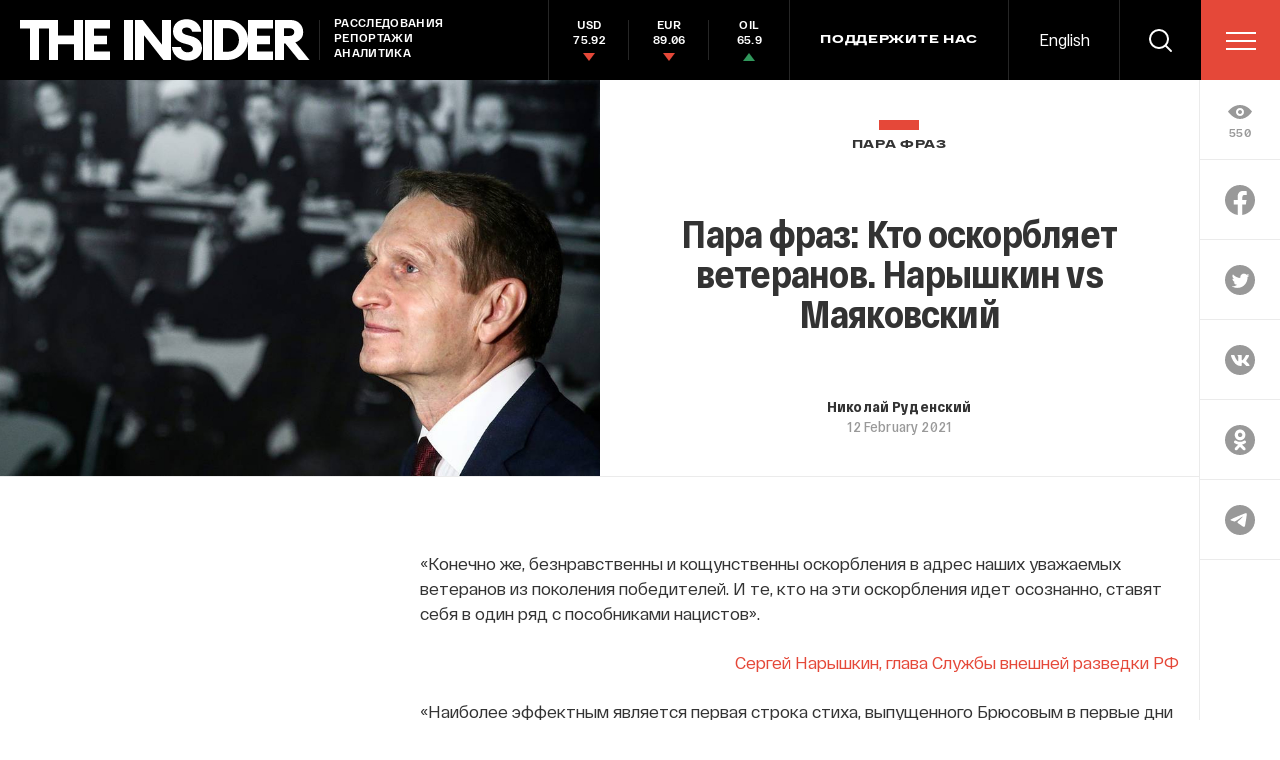

--- FILE ---
content_type: text/html; charset=utf-8
request_url: https://theins.ru/parafraz/239342
body_size: 42561
content:
<!doctype html>
<html lang="ru" itemscope="itemscope" itemtype="http://schema.org/WebSite">
	<head>
		<title>Пара фраз: Кто оскорбляет ветеранов. Нарышкин vs Маяковский</title>
<meta charset="UTF-8" />

<link rel="canonical" href="https://theins.ru/parafraz/239342">

<meta name="viewport" content="width=device-width, maximum-scale=1, initial-scale=1, user-scalable=no" />

<link rel="amphtml" href="https://theins.ru/amp/parafraz/239342">


<meta http-equiv="X-UA-Compatible" content="IE=edge,chrome=1" />
<meta name="theme-color" content="#ffffff" />

<meta name="robots" content="index,follow" />

<meta name="keywords" content="" />
<meta name="description" content="«Конечно же, безнравственны и кощунственны оскорбления в адрес наших уважаемых ветеранов из поколения победителей" />

<meta itemprop="name" content="Пара фраз: Кто оскорбляет ветеранов. Нарышкин vs Маяковский" />
<meta itemprop="description" content="«Конечно же, безнравственны и кощунственны оскорбления в адрес наших уважаемых ветеранов из поколения победителей" />
<meta itemprop="image" content="https://theins.ru/storage/post/239342/screen20210212-18419-1ojld7r.png?1769403310" />

<meta name="mrc__share_title" content="Пара фраз: Кто оскорбляет ветеранов. Нарышкин vs Маяковский">

<meta name="twitter:card" content="summary_large_image" />
<meta name="twitter:site" content="" />
<meta name="twitter:creator" content="" />
<meta name="twitter:title" content="Пара фраз: Кто оскорбляет ветеранов. Нарышкин vs Маяковский" />
<meta name="twitter:description" content="«Конечно же, безнравственны и кощунственны оскорбления в адрес наших уважаемых ветеранов из поколения победителей" />
<meta name="twitter:image" content="https://theins.ru/storage/post/239342/screen20210212-18419-1ojld7r.png?1769403310" />

<meta property="og:title" content="Пара фраз: Кто оскорбляет ветеранов. Нарышкин vs Маяковский" />
<meta property="og:image" content="https://theins.ru/storage/post/239342/screen20210212-18419-1ojld7r.png?1769403310" />
<meta property="og:type" content="website" />
<meta property="og:url" content="https://theins.ru/parafraz/239342" />
<meta property="og:description" content="«Конечно же, безнравственны и кощунственны оскорбления в адрес наших уважаемых ветеранов из поколения победителей" />
<meta property="og:site_name" content="The Insider" />
<meta property="og:locale" content="ru" />

		<link rel="apple-touch-icon" sizes="57x57" href="/apple-icon-57x57.png?v=5314312">
<link rel="apple-touch-icon" sizes="60x60" href="/apple-icon-60x60.png?v=5314312">
<link rel="apple-touch-icon" sizes="72x72" href="/apple-icon-72x72.png?v=5314312">
<link rel="apple-touch-icon" sizes="76x76" href="/apple-icon-76x76.png?v=5314312">
<link rel="apple-touch-icon" sizes="114x114" href="/apple-icon-114x114.png?v=5314312">
<link rel="apple-touch-icon" sizes="120x120" href="/apple-icon-120x120.png?v=5314312">
<link rel="apple-touch-icon" sizes="144x144" href="/apple-icon-144x144.png?v=5314312">
<link rel="apple-touch-icon" sizes="152x152" href="/apple-icon-152x152.png?v=5314312">
<link rel="apple-touch-icon" sizes="180x180" href="/apple-icon-180x180.png?v=5314312">
<link rel="icon" type="image/png" sizes="192x192"  href="/android-icon-192x192.png?v=5314312">
<link rel="icon" type="image/png" sizes="36x36"  href="/android-icon-36x36.png?v=5314312">
<link rel="icon" type="image/png" sizes="48x48"  href="/android-icon-48x48.png?v=5314312">
<link rel="icon" type="image/png" sizes="72x72"  href="/android-icon-72x72.png?v=5314312">
<link rel="icon" type="image/png" sizes="96x96"  href="/android-icon-96x96.png?v=5314312">
<link rel="icon" type="image/png" sizes="144x144"  href="/android-icon-144x144.png?v=5314312">
<link rel="shortcut icon" href="/favicon.ico?v=5314312">
<link rel="icon" type="image/png" sizes="32x32" href="/favicon-32x32.png?v=5314312">
<link rel="icon" type="image/png" sizes="16x16" href="/favicon-16x16.png?v=5314312">
<link rel="icon" type="image/png" sizes="96x96" href="/favicon-96x96.png?v=5314312">
<link rel="icon" type="image/png" sizes="515x515" href="/favicon-515x515.png?v=5314312">
<link rel="mask-icon" href="/safari-pinned-tab.svg?v=5314312" color="#5bbad5">
<link rel="manifest" href="/manifest.json?v=5314312">
<meta name="msapplication-TileColor" content="#ffffff">
<meta name="msapplication-TileImage" content="/ms-icon-144x144.png?v=5314312">
<meta name="theme-color" content="#ffffff">

		
			<link rel="stylesheet" type="text/css" href="/public/assets/application-5eb9b851927570311e6d-app.optimize.css"/>
		
		
			<link rel="stylesheet" type="text/css" href="/public/assets/application-5eb9b851927570311e6d-styles.optimize.css"/>
 		
		<script type="text/javascript" src="/public/assets/modernizr.js" defer="defer"></script>

		<script type="text/javascript">
Array.prototype.includes||Object.defineProperty(Array.prototype,"includes",{value:function(r,e){if(null==this)throw new TypeError('"this" is null or not defined');var t=Object(this),n=t.length>>>0;if(0===n)return!1;var i,o,a=0|e,u=Math.max(0<=a?a:n-Math.abs(a),0);for(;u<n;){if((i=t[u])===(o=r)||"number"==typeof i&&"number"==typeof o&&isNaN(i)&&isNaN(o))return!0;u++}return!1}}); // eslint-disable-line
</script>
		<meta name="state" content="%7B%22main%22%3Anull%2C%22articles%22%3A%7B%22pending%22%3Afalse%2C%22entries%22%3A%7B%22239342%22%3A%7B%22title%22%3A%22%D0%9F%D0%B0%D1%80%D0%B0%20%D1%84%D1%80%D0%B0%D0%B7%3A%20%D0%9A%D1%82%D0%BE%20%D0%BE%D1%81%D0%BA%D0%BE%D1%80%D0%B1%D0%BB%D1%8F%D0%B5%D1%82%20%D0%B2%D0%B5%D1%82%D0%B5%D1%80%D0%B0%D0%BD%D0%BE%D0%B2.%20%D0%9D%D0%B0%D1%80%D1%8B%D1%88%D0%BA%D0%B8%D0%BD%20vs%20%D0%9C%D0%B0%D1%8F%D0%BA%D0%BE%D0%B2%D1%81%D0%BA%D0%B8%D0%B9%22%2C%22slug%22%3A%22239342%22%2C%22type%22%3A%22Post%3A%3AArticle%22%2C%22rubrics%22%3A%5B%7B%22title%22%3A%22%D0%9F%D0%B0%D1%80%D0%B0%20%D1%84%D1%80%D0%B0%D0%B7%20%22%2C%22slug%22%3A%22parafraz%22%7D%5D%2C%22date_from%22%3A%222021-02-12T12%3A25%3A20.036%2B03%3A00%22%2C%22to_columnist%22%3Afalse%2C%22date_modified%22%3A%222021-02-12T12%3A25%3A22.450%2B03%3A00%22%2C%22id%22%3A239342%2C%22tags%22%3A%5B%5D%2C%22lead%22%3Anull%2C%22blocks%22%3A%5B%7B%22id%22%3A54962%2C%22kind%22%3A%22text%22%2C%22text%22%3A%22%3Cp%3E%C2%AB%D0%9A%D0%BE%D0%BD%D0%B5%D1%87%D0%BD%D0%BE%20%D0%B6%D0%B5%2C%20%D0%B1%D0%B5%D0%B7%D0%BD%D1%80%D0%B0%D0%B2%D1%81%D1%82%D0%B2%D0%B5%D0%BD%D0%BD%D1%8B%20%D0%B8%20%D0%BA%D0%BE%D1%89%D1%83%D0%BD%D1%81%D1%82%D0%B2%D0%B5%D0%BD%D0%BD%D1%8B%20%D0%BE%D1%81%D0%BA%D0%BE%D1%80%D0%B1%D0%BB%D0%B5%D0%BD%D0%B8%D1%8F%20%D0%B2%20%D0%B0%D0%B4%D1%80%D0%B5%D1%81%20%D0%BD%D0%B0%D1%88%D0%B8%D1%85%20%D1%83%D0%B2%D0%B0%D0%B6%D0%B0%D0%B5%D0%BC%D1%8B%D1%85%20%D0%B2%D0%B5%D1%82%D0%B5%D1%80%D0%B0%D0%BD%D0%BE%D0%B2%20%D0%B8%D0%B7%20%D0%BF%D0%BE%D0%BA%D0%BE%D0%BB%D0%B5%D0%BD%D0%B8%D1%8F%20%D0%BF%D0%BE%D0%B1%D0%B5%D0%B4%D0%B8%D1%82%D0%B5%D0%BB%D0%B5%D0%B9.%20%D0%98%20%D1%82%D0%B5%2C%20%D0%BA%D1%82%D0%BE%20%D0%BD%D0%B0%20%D1%8D%D1%82%D0%B8%20%D0%BE%D1%81%D0%BA%D0%BE%D1%80%D0%B1%D0%BB%D0%B5%D0%BD%D0%B8%D1%8F%20%D0%B8%D0%B4%D0%B5%D1%82%20%D0%BE%D1%81%D0%BE%D0%B7%D0%BD%D0%B0%D0%BD%D0%BD%D0%BE%2C%20%D1%81%D1%82%D0%B0%D0%B2%D1%8F%D1%82%20%D1%81%D0%B5%D0%B1%D1%8F%20%D0%B2%20%D0%BE%D0%B4%D0%B8%D0%BD%20%D1%80%D1%8F%D0%B4%20%D1%81%20%D0%BF%D0%BE%D1%81%D0%BE%D0%B1%D0%BD%D0%B8%D0%BA%D0%B0%D0%BC%D0%B8%20%D0%BD%D0%B0%D1%86%D0%B8%D1%81%D1%82%D0%BE%D0%B2%C2%BB.%3C%2Fp%3E%3Cp%20class%3D%5C%22ql-align-right%5C%22%3E%3Ca%20href%3D%5C%22https%3A%2F%2Ftass.ru%2Fobschestvo%2F10684877%5C%22%20rel%3D%5C%22noopener%20noreferrer%5C%22%20target%3D%5C%22_blank%5C%22%3E%D0%A1%D0%B5%D1%80%D0%B3%D0%B5%D0%B9%20%D0%9D%D0%B0%D1%80%D1%8B%D1%88%D0%BA%D0%B8%D0%BD%2C%20%D0%B3%D0%BB%D0%B0%D0%B2%D0%B0%20%D0%A1%D0%BB%D1%83%D0%B6%D0%B1%D1%8B%20%D0%B2%D0%BD%D0%B5%D1%88%D0%BD%D0%B5%D0%B9%20%D1%80%D0%B0%D0%B7%D0%B2%D0%B5%D0%B4%D0%BA%D0%B8%20%D0%A0%D0%A4%3C%2Fa%3E%3C%2Fp%3E%3Cp%3E%C2%AB%D0%9D%D0%B0%D0%B8%D0%B1%D0%BE%D0%BB%D0%B5%D0%B5%20%D1%8D%D1%84%D1%84%D0%B5%D0%BA%D1%82%D0%BD%D1%8B%D0%BC%20%D1%8F%D0%B2%D0%BB%D1%8F%D0%B5%D1%82%D1%81%D1%8F%20%D0%BF%D0%B5%D1%80%D0%B2%D0%B0%D1%8F%20%D1%81%D1%82%D1%80%D0%BE%D0%BA%D0%B0%20%D1%81%D1%82%D0%B8%D1%85%D0%B0%2C%20%D0%B2%D1%8B%D0%BF%D1%83%D1%89%D0%B5%D0%BD%D0%BD%D0%BE%D0%B3%D0%BE%20%D0%91%D1%80%D1%8E%D1%81%D0%BE%D0%B2%D1%8B%D0%BC%20%D0%B2%20%D0%BF%D0%B5%D1%80%D0%B2%D1%8B%D0%B5%20%D0%B4%D0%BD%D0%B8%20%D0%B2%D0%BE%D0%B9%D0%BD%D1%8B%20%D0%B2%20%D0%B6%D1%83%D1%80%D0%BD%D0%B0%D0%BB%D0%B5%20%C2%AB%D0%9D%D0%B0%D1%88%D0%B8%20%D0%B4%D0%BD%D0%B8%C2%BB%3A%3C%2Fp%3E%3Cp%3E%C2%AB%D0%9C%D1%8B%20%D0%B2%D0%B5%D1%82%D0%B5%D1%80%D0%B0%D0%BD%D1%8B%2C%20%D0%BC%D1%83%D1%87%D0%B0%D1%82%20%D0%BD%D0%B0%D1%81%20%D1%80%D0%B0%D0%BD%D1%8B%C2%BB.%3C%2Fp%3E%3Cp%20class%3D%5C%22ql-align-right%5C%22%3E%D0%92%D0%BB%D0%B0%D0%B4%D0%B8%D0%BC%D0%B8%D1%80%20%D0%9C%D0%B0%D1%8F%D0%BA%D0%BE%D0%B2%D1%81%D0%BA%D0%B8%D0%B9.%20%C2%AB%3Ca%20href%3D%5C%22https%3A%2F%2Fru.wikisource.org%2Fwiki%2F%25D0%259A%25D0%25B0%25D0%25BA_%25D0%25B4%25D0%25B5%25D0%25BB%25D0%25B0%25D1%2582%25D1%258C_%25D1%2581%25D1%2582%25D0%25B8%25D1%2585%25D0%25B8%253F_(%25D0%259C%25D0%25B0%25D1%258F%25D0%25BA%25D0%25BE%25D0%25B2%25D1%2581%25D0%25BA%25D0%25B8%25D0%25B9)%5C%22%20rel%3D%5C%22noopener%20noreferrer%5C%22%20target%3D%5C%22_blank%5C%22%3E%D0%9A%D0%B0%D0%BA%20%D0%B4%D0%B5%D0%BB%D0%B0%D1%82%D1%8C%20%D1%81%D1%82%D0%B8%D1%85%D0%B8%3F%3C%2Fa%3E%C2%BB%3C%2Fp%3E%3Cp%3E%3Cbr%3E%3C%2Fp%3E%22%7D%5D%2C%22detail_image%22%3A%7B%22regular_set%22%3A%5B%7B%22dpr%22%3A1%2C%22src%22%3A%22%2Fimages%2FN5pzHuJlAhXeUd78QiVxnGnmxK5U32XFJundig-4N_o%2Frs%3Aauto%3A877%3A579%3A0%3A0%2Fdpr%3A1%2Fq%3A100%2FbG9jYWw6L3B1Ymxp%2FYy9zdG9yYWdlL3Bv%2Fc3QvMjM5MzQyL2Zp%2FbGUtYmFlM2E3ZDRm%2FNmQzNmNiNTFiMjZm%2FMjkzYzhiNjUzYmEu%2FanBn.jpg%22%7D%2C%7B%22dpr%22%3A2%2C%22src%22%3A%22%2Fimages%2FE6hHB4iHWFqVOIeP4jLJUi65Wa4bx3J-UsHC0N6z-A0%2Frs%3Aauto%3A877%3A579%3A0%3A0%2Fdpr%3A2%2Fq%3A100%2FbG9jYWw6L3B1Ymxp%2FYy9zdG9yYWdlL3Bv%2Fc3QvMjM5MzQyL2Zp%2FbGUtYmFlM2E3ZDRm%2FNmQzNmNiNTFiMjZm%2FMjkzYzhiNjUzYmEu%2FanBn.jpg%22%7D%5D%2C%22mobile_set%22%3A%5B%7B%22dpr%22%3A1%2C%22src%22%3A%22%2Fimages%2FnXJPxqi5VktBcIVMAVfhHCmv5Gw1iCCe0TlPgjOCmw8%2Frs%3Aauto%3A360%3A270%3A0%3A0%2Fdpr%3A1%2Fq%3A80%2FbG9jYWw6L3B1Ymxp%2FYy9zdG9yYWdlL3Bv%2Fc3QvMjM5MzQyL2Zp%2FbGUtYmFlM2E3ZDRm%2FNmQzNmNiNTFiMjZm%2FMjkzYzhiNjUzYmEu%2FanBn.jpg%22%7D%2C%7B%22dpr%22%3A2%2C%22src%22%3A%22%2Fimages%2F36ZJGB0r2Ba-h80CLPplqdFu1ts9-0VkeP8CisB6ztg%2Frs%3Aauto%3A360%3A270%3A0%3A0%2Fdpr%3A2%2Fq%3A80%2FbG9jYWw6L3B1Ymxp%2FYy9zdG9yYWdlL3Bv%2Fc3QvMjM5MzQyL2Zp%2FbGUtYmFlM2E3ZDRm%2FNmQzNmNiNTFiMjZm%2FMjkzYzhiNjUzYmEu%2FanBn.jpg%22%7D%5D%2C%22color%22%3A%22%233e3e3e%22%2C%22original%22%3A%22%2Fstorage%2Fpost%2F239342%2Ffile-bae3a7d4f6d36cb51b26f293c8b653ba.jpg%22%7D%2C%22image_description%22%3Anull%2C%22authors%22%3A%5B%7B%22full_name%22%3A%22%D0%9D%D0%B8%D0%BA%D0%BE%D0%BB%D0%B0%D0%B9%20%D0%A0%D1%83%D0%B4%D0%B5%D0%BD%D1%81%D0%BA%D0%B8%D0%B9%22%2C%22slug%22%3A%22rudenskiy%22%2C%22preview_image%22%3A%7B%22regular_set%22%3A%5B%5D%2C%22mobile_set%22%3A%5B%5D%2C%22color%22%3A%22%22%7D%2C%22work_position%22%3Anull%2C%22to_columnist%22%3Afalse%2C%22detail_image%22%3A%7B%22regular_set%22%3A%5B%5D%2C%22mobile_set%22%3A%5B%5D%2C%22color%22%3A%22%22%7D%2C%22visible_in_post%22%3Afalse%7D%5D%2C%22meta%22%3A%7B%22title%22%3A%22%D0%9F%D0%B0%D1%80%D0%B0%20%D1%84%D1%80%D0%B0%D0%B7%3A%20%D0%9A%D1%82%D0%BE%20%D0%BE%D1%81%D0%BA%D0%BE%D1%80%D0%B1%D0%BB%D1%8F%D0%B5%D1%82%20%D0%B2%D0%B5%D1%82%D0%B5%D1%80%D0%B0%D0%BD%D0%BE%D0%B2.%20%D0%9D%D0%B0%D1%80%D1%8B%D1%88%D0%BA%D0%B8%D0%BD%20vs%20%D0%9C%D0%B0%D1%8F%D0%BA%D0%BE%D0%B2%D1%81%D0%BA%D0%B8%D0%B9%22%2C%22description%22%3A%22%C2%AB%D0%9A%D0%BE%D0%BD%D0%B5%D1%87%D0%BD%D0%BE%20%D0%B6%D0%B5%2C%20%D0%B1%D0%B5%D0%B7%D0%BD%D1%80%D0%B0%D0%B2%D1%81%D1%82%D0%B2%D0%B5%D0%BD%D0%BD%D1%8B%20%D0%B8%20%D0%BA%D0%BE%D1%89%D1%83%D0%BD%D1%81%D1%82%D0%B2%D0%B5%D0%BD%D0%BD%D1%8B%20%D0%BE%D1%81%D0%BA%D0%BE%D1%80%D0%B1%D0%BB%D0%B5%D0%BD%D0%B8%D1%8F%20%D0%B2%20%D0%B0%D0%B4%D1%80%D0%B5%D1%81%20%D0%BD%D0%B0%D1%88%D0%B8%D1%85%20%D1%83%D0%B2%D0%B0%D0%B6%D0%B0%D0%B5%D0%BC%D1%8B%D1%85%20%D0%B2%D0%B5%D1%82%D0%B5%D1%80%D0%B0%D0%BD%D0%BE%D0%B2%20%D0%B8%D0%B7%20%D0%BF%D0%BE%D0%BA%D0%BE%D0%BB%D0%B5%D0%BD%D0%B8%D1%8F%20%D0%BF%D0%BE%D0%B1%D0%B5%D0%B4%D0%B8%D1%82%D0%B5%D0%BB%D0%B5%D0%B9%22%2C%22keywords%22%3Anull%2C%22image%22%3A%22%2Fstorage%2Fpost%2F239342%2Fscreen20210212-18419-1ojld7r.png%3F1769403310%22%7D%2C%22read_also%22%3A%5B%7B%22title%22%3A%22%D0%9F%D0%B0%D1%80%D0%B0%20%D1%84%D1%80%D0%B0%D0%B7%3A%20%D0%A3%20%D0%BD%D0%B0%D1%81%20%D0%B2%D1%81%D0%B5%20%D1%87%D0%B5%D1%81%D1%82%D0%BD%D0%BE.%20%D0%9F%D0%B5%D1%81%D0%BA%D0%BE%D0%B2%20vs%20%D0%9B%D0%B5%D0%BD%D0%B8%D0%BD%22%2C%22slug%22%3A%22220717%22%2C%22type%22%3A%22Post%3A%3AArticle%22%2C%22rubrics%22%3A%5B%7B%22title%22%3A%22%D0%9F%D0%B0%D1%80%D0%B0%20%D1%84%D1%80%D0%B0%D0%B7%20%22%2C%22slug%22%3A%22parafraz%22%7D%5D%2C%22date_from%22%3A%222020-05-21T13%3A42%3A58.000%2B03%3A00%22%2C%22to_columnist%22%3Afalse%2C%22date_modified%22%3A%222020-07-25T00%3A14%3A45.329%2B03%3A00%22%2C%22authors%22%3A%5B%7B%22full_name%22%3A%22%D0%9D%D0%B8%D0%BA%D0%BE%D0%BB%D0%B0%D0%B9%20%D0%A0%D1%83%D0%B4%D0%B5%D0%BD%D1%81%D0%BA%D0%B8%D0%B9%22%2C%22slug%22%3A%22rudenskiy%22%2C%22preview_image%22%3A%7B%22regular_set%22%3A%5B%5D%2C%22mobile_set%22%3A%5B%5D%2C%22color%22%3A%22%22%7D%7D%5D%2C%22preview_image%22%3A%7B%22regular_set%22%3A%5B%7B%22dpr%22%3A1%2C%22src%22%3A%22%2Fimages%2F_WUZpncL5InOgZbBNLvOxXS0bBMhDf51uLOEjUpSmBU%2Frs%3Aauto%3A280%3A210%3A0%3A0%2Fdpr%3A1%2Fq%3A80%2FbG9jYWw6L3B1Ymxp%2FYy9zdG9yYWdlL3Bv%2Fc3QvNS8xNjY0Nl81%2FNi5qcGc.jpg%22%7D%2C%7B%22dpr%22%3A2%2C%22src%22%3A%22%2Fimages%2FAOTyHqHfGWgRcC0NaGrsRsfBAbxda3C1juaSBZVxU6I%2Frs%3Aauto%3A280%3A210%3A0%3A0%2Fdpr%3A2%2Fq%3A80%2FbG9jYWw6L3B1Ymxp%2FYy9zdG9yYWdlL3Bv%2Fc3QvNS8xNjY0Nl81%2FNi5qcGc.jpg%22%7D%5D%2C%22mobile_set%22%3A%5B%7B%22dpr%22%3A1%2C%22src%22%3A%22%2Fimages%2FIsmldw8fusOZ_Ap10WeMa-vM4sAwuLX9LGT9P5_ywKI%2Frs%3Aauto%3A215%3A160%3A0%3A0%2Fdpr%3A1%2Fq%3A80%2FbG9jYWw6L3B1Ymxp%2FYy9zdG9yYWdlL3Bv%2Fc3QvNS8xNjY0Nl81%2FNi5qcGc.jpg%22%7D%2C%7B%22dpr%22%3A2%2C%22src%22%3A%22%2Fimages%2Fn-NuYU2NfBM98fgoXuInHnnMIFbuhQjBsBYdigPUBqg%2Frs%3Aauto%3A215%3A160%3A0%3A0%2Fdpr%3A2%2Fq%3A80%2FbG9jYWw6L3B1Ymxp%2FYy9zdG9yYWdlL3Bv%2Fc3QvNS8xNjY0Nl81%2FNi5qcGc.jpg%22%7D%5D%2C%22color%22%3A%22%236c6c62%22%7D%7D%2C%7B%22title%22%3A%22%D0%9F%D0%B0%D1%80%D0%B0%20%D1%84%D1%80%D0%B0%D0%B7%3A%20%D0%A3%D1%81%D0%B8%D0%BB%D0%B8%D1%82%D1%8C%20%D0%BA%D0%BE%D0%BD%D1%82%D1%80%D0%BE%D0%BB%D1%8C.%20%D0%9F%D0%B0%D1%82%D1%80%D1%83%D1%88%D0%B5%D0%B2%20vs%20%D0%9B%D0%B5%D0%BD%D0%B8%D0%BD%22%2C%22slug%22%3A%22220607%22%2C%22type%22%3A%22Post%3A%3AArticle%22%2C%22rubrics%22%3A%5B%7B%22title%22%3A%22%D0%9F%D0%B0%D1%80%D0%B0%20%D1%84%D1%80%D0%B0%D0%B7%20%22%2C%22slug%22%3A%22parafraz%22%7D%5D%2C%22date_from%22%3A%222020-05-20T17%3A42%3A55.000%2B03%3A00%22%2C%22to_columnist%22%3Afalse%2C%22date_modified%22%3A%222020-07-25T00%3A15%3A03.906%2B03%3A00%22%2C%22authors%22%3A%5B%7B%22full_name%22%3A%22%D0%9D%D0%B8%D0%BA%D0%BE%D0%BB%D0%B0%D0%B9%20%D0%A0%D1%83%D0%B4%D0%B5%D0%BD%D1%81%D0%BA%D0%B8%D0%B9%22%2C%22slug%22%3A%22rudenskiy%22%2C%22preview_image%22%3A%7B%22regular_set%22%3A%5B%5D%2C%22mobile_set%22%3A%5B%5D%2C%22color%22%3A%22%22%7D%7D%5D%2C%22preview_image%22%3A%7B%22regular_set%22%3A%5B%7B%22dpr%22%3A1%2C%22src%22%3A%22%2Fimages%2FMQiWielWZqf60a14-BEy5GD9IWWpGYoQ7zVqcV7-VMY%2Frs%3Aauto%3A280%3A210%3A0%3A0%2Fdpr%3A1%2Fq%3A80%2FbG9jYWw6L3B1Ymxp%2FYy9zdG9yYWdlL3Bv%2Fc3QvMjAvUEsyXzMz%2FNjguSlBHLmpwZw.jpg%22%7D%2C%7B%22dpr%22%3A2%2C%22src%22%3A%22%2Fimages%2FEOvc6NJ2RCx_RE2fZoor0C2tTjaQUryrBrNm88Oo2go%2Frs%3Aauto%3A280%3A210%3A0%3A0%2Fdpr%3A2%2Fq%3A80%2FbG9jYWw6L3B1Ymxp%2FYy9zdG9yYWdlL3Bv%2Fc3QvMjAvUEsyXzMz%2FNjguSlBHLmpwZw.jpg%22%7D%5D%2C%22mobile_set%22%3A%5B%7B%22dpr%22%3A1%2C%22src%22%3A%22%2Fimages%2FQ0ldQ-9ZQ3gA8H92sKjTLupnOr0OoSGygienkwhMifc%2Frs%3Aauto%3A215%3A160%3A0%3A0%2Fdpr%3A1%2Fq%3A80%2FbG9jYWw6L3B1Ymxp%2FYy9zdG9yYWdlL3Bv%2Fc3QvMjAvUEsyXzMz%2FNjguSlBHLmpwZw.jpg%22%7D%2C%7B%22dpr%22%3A2%2C%22src%22%3A%22%2Fimages%2F09ya_yLs2_dke99m9cxultcHi6HhvS3Ffz8EgNwL5WQ%2Frs%3Aauto%3A215%3A160%3A0%3A0%2Fdpr%3A2%2Fq%3A80%2FbG9jYWw6L3B1Ymxp%2FYy9zdG9yYWdlL3Bv%2Fc3QvMjAvUEsyXzMz%2FNjguSlBHLmpwZw.jpg%22%7D%5D%2C%22color%22%3A%22%237c684d%22%7D%7D%2C%7B%22title%22%3A%22%D0%9F%D0%B0%D1%80%D0%B0%20%D1%84%D1%80%D0%B0%D0%B7%3A%20%D0%9D%D0%B5%D1%81%D0%BB%D1%8B%D1%85%D0%B0%D0%BD%D0%BD%D0%BE%D0%B5%2C%20%D1%83%D0%B6%D0%B0%D1%81%D0%BD%D0%BE%D0%B5%20%D0%BE%D0%B1%D0%B2%D0%B8%D0%BD%D0%B5%D0%BD%D0%B8%D0%B5.%20%D0%A1%D1%83%D0%B4%D1%8C%D0%B8%20vs%20%D0%BF%D1%80%D0%BE%D0%BA%D1%83%D1%80%D0%BE%D1%80%22%2C%22slug%22%3A%22220562%22%2C%22type%22%3A%22Post%3A%3AArticle%22%2C%22rubrics%22%3A%5B%7B%22title%22%3A%22%D0%9F%D0%B0%D1%80%D0%B0%20%D1%84%D1%80%D0%B0%D0%B7%20%22%2C%22slug%22%3A%22parafraz%22%7D%5D%2C%22date_from%22%3A%222020-05-20T14%3A19%3A09.000%2B03%3A00%22%2C%22to_columnist%22%3Afalse%2C%22date_modified%22%3A%222020-07-25T00%3A15%3A11.164%2B03%3A00%22%2C%22authors%22%3A%5B%7B%22full_name%22%3A%22%D0%9D%D0%B8%D0%BA%D0%BE%D0%BB%D0%B0%D0%B9%20%D0%A0%D1%83%D0%B4%D0%B5%D0%BD%D1%81%D0%BA%D0%B8%D0%B9%22%2C%22slug%22%3A%22rudenskiy%22%2C%22preview_image%22%3A%7B%22regular_set%22%3A%5B%5D%2C%22mobile_set%22%3A%5B%5D%2C%22color%22%3A%22%22%7D%7D%5D%2C%22preview_image%22%3A%7B%22regular_set%22%3A%5B%7B%22dpr%22%3A1%2C%22src%22%3A%22%2Fimages%2Fgiga2MO1I1_BNIsX38Ope7FZkrC6wvUh9oJu6piClSo%2Frs%3Aauto%3A280%3A210%3A0%3A0%2Fdpr%3A1%2Fq%3A80%2FbG9jYWw6L3B1Ymxp%2FYy9zdG9yYWdlL3Bv%2Fc3QvMjYvS1NQXzAx%2FNTg1M18wMDAyNV8x%2FX3QyMThfMDkxOTU3%2FLmpwZw.jpg%22%7D%2C%7B%22dpr%22%3A2%2C%22src%22%3A%22%2Fimages%2F_W3IKaUz1Z575PZQtQBflCi-bYFYyEaxee66GVbmaKI%2Frs%3Aauto%3A280%3A210%3A0%3A0%2Fdpr%3A2%2Fq%3A80%2FbG9jYWw6L3B1Ymxp%2FYy9zdG9yYWdlL3Bv%2Fc3QvMjYvS1NQXzAx%2FNTg1M18wMDAyNV8x%2FX3QyMThfMDkxOTU3%2FLmpwZw.jpg%22%7D%5D%2C%22mobile_set%22%3A%5B%7B%22dpr%22%3A1%2C%22src%22%3A%22%2Fimages%2FInIMSoYb6JfUcFJ3sXGq6-mi7Dm1CfpIs2GwpJ759wY%2Frs%3Aauto%3A215%3A160%3A0%3A0%2Fdpr%3A1%2Fq%3A80%2FbG9jYWw6L3B1Ymxp%2FYy9zdG9yYWdlL3Bv%2Fc3QvMjYvS1NQXzAx%2FNTg1M18wMDAyNV8x%2FX3QyMThfMDkxOTU3%2FLmpwZw.jpg%22%7D%2C%7B%22dpr%22%3A2%2C%22src%22%3A%22%2Fimages%2FDKu2o631Q7of2KSPBgtIh62VHa6MlUoG9qEGjBYSiPg%2Frs%3Aauto%3A215%3A160%3A0%3A0%2Fdpr%3A2%2Fq%3A80%2FbG9jYWw6L3B1Ymxp%2FYy9zdG9yYWdlL3Bv%2Fc3QvMjYvS1NQXzAx%2FNTg1M18wMDAyNV8x%2FX3QyMThfMDkxOTU3%2FLmpwZw.jpg%22%7D%5D%2C%22color%22%3A%22%23847062%22%7D%7D%2C%7B%22title%22%3A%22%D0%9F%D0%B0%D1%80%D0%B0%20%D1%84%D1%80%D0%B0%D0%B7%3A%20%D0%A7%D0%B5%D0%BC%20%D0%B1%D0%BB%D0%B8%D0%B6%D0%B5%20%D0%BA%20%D0%BD%D0%B0%D1%82%D1%83%D1%80%D0%B5%2C%20%D1%82%D0%B5%D0%BC%20%D0%BB%D1%83%D1%87%D1%88%D0%B5.%20%D0%94%D0%BE%D0%BA%D1%82%D0%BE%D1%80%20%D0%9C%D1%8F%D1%81%D0%BD%D0%B8%D0%BA%D0%BE%D0%B2%20vs%20%D0%90%D1%80%D1%82%D0%B5%D0%BC%D0%B8%D0%B9%20%D0%97%D0%B5%D0%BC%D0%BB%D1%8F%D0%BD%D0%B8%D0%BA%D0%B0%22%2C%22slug%22%3A%22220532%22%2C%22type%22%3A%22Post%3A%3AArticle%22%2C%22rubrics%22%3A%5B%7B%22title%22%3A%22%D0%9F%D0%B0%D1%80%D0%B0%20%D1%84%D1%80%D0%B0%D0%B7%20%22%2C%22slug%22%3A%22parafraz%22%7D%5D%2C%22date_from%22%3A%222020-05-20T11%3A54%3A49.000%2B03%3A00%22%2C%22to_columnist%22%3Afalse%2C%22date_modified%22%3A%222020-07-25T00%3A15%3A18.779%2B03%3A00%22%2C%22authors%22%3A%5B%7B%22full_name%22%3A%22%D0%9D%D0%B8%D0%BA%D0%BE%D0%BB%D0%B0%D0%B9%20%D0%A0%D1%83%D0%B4%D0%B5%D0%BD%D1%81%D0%BA%D0%B8%D0%B9%22%2C%22slug%22%3A%22rudenskiy%22%2C%22preview_image%22%3A%7B%22regular_set%22%3A%5B%5D%2C%22mobile_set%22%3A%5B%5D%2C%22color%22%3A%22%22%7D%7D%5D%2C%22preview_image%22%3A%7B%22regular_set%22%3A%5B%7B%22dpr%22%3A1%2C%22src%22%3A%22%2Fimages%2FItRbZYK0NyaypAT22WichJtWbthao7EX317oSrorTm4%2Frs%3Aauto%3A280%3A210%3A0%3A0%2Fdpr%3A1%2Fq%3A80%2FbG9jYWw6L3B1Ymxp%2FYy9zdG9yYWdlL3Bv%2Fc3QvMzEvaW1hZ2Ut%2FNy5qcGc.jpg%22%7D%2C%7B%22dpr%22%3A2%2C%22src%22%3A%22%2Fimages%2FffPrAEVel2jeUs0d_ugXRGszHTUMfc3NhpZUWsg9nmw%2Frs%3Aauto%3A280%3A210%3A0%3A0%2Fdpr%3A2%2Fq%3A80%2FbG9jYWw6L3B1Ymxp%2FYy9zdG9yYWdlL3Bv%2Fc3QvMzEvaW1hZ2Ut%2FNy5qcGc.jpg%22%7D%5D%2C%22mobile_set%22%3A%5B%7B%22dpr%22%3A1%2C%22src%22%3A%22%2Fimages%2Fj9RjEdcCxHaHLncIMJHgo1uV2tHJYJy501423gqDT1o%2Frs%3Aauto%3A215%3A160%3A0%3A0%2Fdpr%3A1%2Fq%3A80%2FbG9jYWw6L3B1Ymxp%2FYy9zdG9yYWdlL3Bv%2Fc3QvMzEvaW1hZ2Ut%2FNy5qcGc.jpg%22%7D%2C%7B%22dpr%22%3A2%2C%22src%22%3A%22%2Fimages%2FUEDzTATp-NqhWQ5yfnpbCLW3nIcd2w5axBs5EgWtMVs%2Frs%3Aauto%3A215%3A160%3A0%3A0%2Fdpr%3A2%2Fq%3A80%2FbG9jYWw6L3B1Ymxp%2FYy9zdG9yYWdlL3Bv%2Fc3QvMzEvaW1hZ2Ut%2FNy5qcGc.jpg%22%7D%5D%2C%22color%22%3A%22%23bfbbb4%22%7D%7D%2C%7B%22title%22%3A%22%D0%9F%D0%B0%D1%80%D0%B0%20%D1%84%D1%80%D0%B0%D0%B7%3A%20%D0%9D%D0%BE%D0%B2%D0%B0%D1%8F%20%D0%BF%D1%80%D0%BE%D0%B3%D1%80%D0%B0%D0%BC%D0%BC%D0%B0%20%D0%BF%D0%B0%D1%80%D1%82%D0%B8%D0%B8.%20%D0%94%D0%BC%D0%B8%D1%82%D1%80%D0%B8%D0%B9%20%D0%9C%D0%B5%D0%B4%D0%B2%D0%B5%D0%B4%D0%B5%D0%B2%20vs%20%D0%9D%D0%B8%D0%BA%D0%B8%D1%82%D0%B0%20%D0%A5%D1%80%D1%83%D1%89%D0%B5%D0%B2%22%2C%22slug%22%3A%22220475%22%2C%22type%22%3A%22Post%3A%3AArticle%22%2C%22rubrics%22%3A%5B%7B%22title%22%3A%22%D0%9F%D0%B0%D1%80%D0%B0%20%D1%84%D1%80%D0%B0%D0%B7%20%22%2C%22slug%22%3A%22parafraz%22%7D%5D%2C%22date_from%22%3A%222020-05-19T22%3A38%3A57.000%2B03%3A00%22%2C%22to_columnist%22%3Afalse%2C%22date_modified%22%3A%222020-07-25T00%3A15%3A27.212%2B03%3A00%22%2C%22authors%22%3A%5B%7B%22full_name%22%3A%22%D0%9D%D0%B8%D0%BA%D0%BE%D0%BB%D0%B0%D0%B9%20%D0%A0%D1%83%D0%B4%D0%B5%D0%BD%D1%81%D0%BA%D0%B8%D0%B9%22%2C%22slug%22%3A%22rudenskiy%22%2C%22preview_image%22%3A%7B%22regular_set%22%3A%5B%5D%2C%22mobile_set%22%3A%5B%5D%2C%22color%22%3A%22%22%7D%7D%5D%2C%22preview_image%22%3A%7B%22regular_set%22%3A%5B%7B%22dpr%22%3A1%2C%22src%22%3A%22%2Fimages%2FFEPP80kHZOZMkA_StaoqPSUMtNhN-fG9kfak7jnCefM%2Frs%3Aauto%3A280%3A210%3A0%3A0%2Fdpr%3A1%2Fq%3A80%2FbG9jYWw6L3B1Ymxp%2FYy9zdG9yYWdlL3Bv%2Fc3QvNDIvY2M4ZmFh%2FYTQxN2U1NWI0MGY3%2FNDEzZTMzMjFlZTM0%2FZDkuanBn.jpg%22%7D%2C%7B%22dpr%22%3A2%2C%22src%22%3A%22%2Fimages%2FcSm2g4p9ajSnIcFB3-h0vU6V7Cvn-ImumwYGQgPGwuA%2Frs%3Aauto%3A280%3A210%3A0%3A0%2Fdpr%3A2%2Fq%3A80%2FbG9jYWw6L3B1Ymxp%2FYy9zdG9yYWdlL3Bv%2Fc3QvNDIvY2M4ZmFh%2FYTQxN2U1NWI0MGY3%2FNDEzZTMzMjFlZTM0%2FZDkuanBn.jpg%22%7D%5D%2C%22mobile_set%22%3A%5B%7B%22dpr%22%3A1%2C%22src%22%3A%22%2Fimages%2FpnAl6A5ifVKegfS65llxurzqiK4LNluBbuoSNSj-y5M%2Frs%3Aauto%3A215%3A160%3A0%3A0%2Fdpr%3A1%2Fq%3A80%2FbG9jYWw6L3B1Ymxp%2FYy9zdG9yYWdlL3Bv%2Fc3QvNDIvY2M4ZmFh%2FYTQxN2U1NWI0MGY3%2FNDEzZTMzMjFlZTM0%2FZDkuanBn.jpg%22%7D%2C%7B%22dpr%22%3A2%2C%22src%22%3A%22%2Fimages%2F9MBo56teJqZCpRJQY_XJtxDUGVoNORWfiGS9NtCrye4%2Frs%3Aauto%3A215%3A160%3A0%3A0%2Fdpr%3A2%2Fq%3A80%2FbG9jYWw6L3B1Ymxp%2FYy9zdG9yYWdlL3Bv%2Fc3QvNDIvY2M4ZmFh%2FYTQxN2U1NWI0MGY3%2FNDEzZTMzMjFlZTM0%2FZDkuanBn.jpg%22%7D%5D%2C%22color%22%3A%22%23c47a55%22%7D%7D%2C%7B%22title%22%3A%22%D0%9F%D0%B0%D1%80%D0%B0%20%D1%84%D1%80%D0%B0%D0%B7%3A%20%D0%9F%D0%BE%D0%B3%D0%BB%D0%BE%D1%89%D0%B5%D0%BD%D0%B0%20%D1%81%D0%BC%D0%B5%D1%80%D1%82%D0%BD%D0%BE%D1%81%D1%82%D1%8C%20%D0%BF%D0%BE%D0%B1%D0%B5%D0%B4%D0%BE%D1%8E.%20%D0%92%D0%B0%D0%BB%D0%B5%D0%BD%D1%82%D0%B8%D0%BD%D0%B0%20%D0%9C%D0%B0%D1%82%D0%B2%D0%B8%D0%B5%D0%BD%D0%BA%D0%BE%20vs%20%D0%B0%D0%BF%D0%BE%D1%81%D1%82%D0%BE%D0%BB%20%D0%9F%D0%B0%D0%B2%D0%B5%D0%BB%22%2C%22slug%22%3A%22220443%22%2C%22type%22%3A%22Post%3A%3AArticle%22%2C%22rubrics%22%3A%5B%7B%22title%22%3A%22%D0%9F%D0%B0%D1%80%D0%B0%20%D1%84%D1%80%D0%B0%D0%B7%20%22%2C%22slug%22%3A%22parafraz%22%7D%5D%2C%22date_from%22%3A%222020-05-19T20%3A11%3A58.000%2B03%3A00%22%2C%22to_columnist%22%3Afalse%2C%22date_modified%22%3A%222020-07-25T00%3A15%3A33.080%2B03%3A00%22%2C%22authors%22%3A%5B%7B%22full_name%22%3A%22%D0%9D%D0%B8%D0%BA%D0%BE%D0%BB%D0%B0%D0%B9%20%D0%A0%D1%83%D0%B4%D0%B5%D0%BD%D1%81%D0%BA%D0%B8%D0%B9%22%2C%22slug%22%3A%22rudenskiy%22%2C%22preview_image%22%3A%7B%22regular_set%22%3A%5B%5D%2C%22mobile_set%22%3A%5B%5D%2C%22color%22%3A%22%22%7D%7D%5D%2C%22preview_image%22%3A%7B%22regular_set%22%3A%5B%7B%22dpr%22%3A1%2C%22src%22%3A%22%2Fimages%2FqQi9EYGw7ZISPElhDBWWg4c568iAyyaPJY38OEYKNS4%2Frs%3Aauto%3A280%3A210%3A0%3A0%2Fdpr%3A1%2Fq%3A80%2FbG9jYWw6L3B1Ymxp%2FYy9zdG9yYWdlL3Bv%2Fc3QvNDcvMTM0NTY3%2FLnAuanBn.jpg%22%7D%2C%7B%22dpr%22%3A2%2C%22src%22%3A%22%2Fimages%2Fv94GQhbM1NQrVzODlrtBp244WF7LYj42gUEiYd36ZfU%2Frs%3Aauto%3A280%3A210%3A0%3A0%2Fdpr%3A2%2Fq%3A80%2FbG9jYWw6L3B1Ymxp%2FYy9zdG9yYWdlL3Bv%2Fc3QvNDcvMTM0NTY3%2FLnAuanBn.jpg%22%7D%5D%2C%22mobile_set%22%3A%5B%7B%22dpr%22%3A1%2C%22src%22%3A%22%2Fimages%2F9pGny1Wb-4SxMf4aA3Js6U0blq_cxTvuxQnEWv5HbUE%2Frs%3Aauto%3A215%3A160%3A0%3A0%2Fdpr%3A1%2Fq%3A80%2FbG9jYWw6L3B1Ymxp%2FYy9zdG9yYWdlL3Bv%2Fc3QvNDcvMTM0NTY3%2FLnAuanBn.jpg%22%7D%2C%7B%22dpr%22%3A2%2C%22src%22%3A%22%2Fimages%2FG1ZNczOGxMu7Pw9MNUBUYXVkkl5O5jnD37lORARI6Ys%2Frs%3Aauto%3A215%3A160%3A0%3A0%2Fdpr%3A2%2Fq%3A80%2FbG9jYWw6L3B1Ymxp%2FYy9zdG9yYWdlL3Bv%2Fc3QvNDcvMTM0NTY3%2FLnAuanBn.jpg%22%7D%5D%2C%22color%22%3A%22%23363430%22%7D%7D%2C%7B%22title%22%3A%22%D0%9F%D0%B0%D1%80%D0%B0%20%D1%84%D1%80%D0%B0%D0%B7%3A%20%D0%9F%D0%BE%D0%B1%D0%BB%D0%B8%D0%B6%D0%B5%20%D0%BA%20%D1%80%D0%B5%D0%B0%D0%BB%D1%8C%D0%BD%D0%BE%D1%81%D1%82%D0%B8.%20%D0%9F%D1%83%D1%82%D0%B8%D0%BD%20vs%20%D0%9B%D0%B5%D0%BD%D0%B8%D0%BD%22%2C%22slug%22%3A%22220386%22%2C%22type%22%3A%22Post%3A%3AArticle%22%2C%22rubrics%22%3A%5B%7B%22title%22%3A%22%D0%9F%D0%B0%D1%80%D0%B0%20%D1%84%D1%80%D0%B0%D0%B7%20%22%2C%22slug%22%3A%22parafraz%22%7D%5D%2C%22date_from%22%3A%222020-05-19T18%3A20%3A13.000%2B03%3A00%22%2C%22to_columnist%22%3Afalse%2C%22date_modified%22%3A%222020-07-25T00%3A15%3A38.900%2B03%3A00%22%2C%22authors%22%3A%5B%7B%22full_name%22%3A%22%D0%9D%D0%B8%D0%BA%D0%BE%D0%BB%D0%B0%D0%B9%20%D0%A0%D1%83%D0%B4%D0%B5%D0%BD%D1%81%D0%BA%D0%B8%D0%B9%22%2C%22slug%22%3A%22rudenskiy%22%2C%22preview_image%22%3A%7B%22regular_set%22%3A%5B%5D%2C%22mobile_set%22%3A%5B%5D%2C%22color%22%3A%22%22%7D%7D%5D%2C%22preview_image%22%3A%7B%22regular_set%22%3A%5B%7B%22dpr%22%3A1%2C%22src%22%3A%22%2Fimages%2FYMsB5-bPZsMVdHF9LlrsjvMhy0dz6YI1hQSqbIYET2Q%2Frs%3Aauto%3A280%3A210%3A0%3A0%2Fdpr%3A1%2Fq%3A80%2FbG9jYWw6L3B1Ymxp%2FYy9zdG9yYWdlL3Bv%2Fc3QvNTEvdW5uYW1l%2FZC0yNS5qcGc.jpg%22%7D%2C%7B%22dpr%22%3A2%2C%22src%22%3A%22%2Fimages%2F6rK3MlxBW67oY4X2oQr2pfIQxoEvrS7W2Ycob2i5J6o%2Frs%3Aauto%3A280%3A210%3A0%3A0%2Fdpr%3A2%2Fq%3A80%2FbG9jYWw6L3B1Ymxp%2FYy9zdG9yYWdlL3Bv%2Fc3QvNTEvdW5uYW1l%2FZC0yNS5qcGc.jpg%22%7D%5D%2C%22mobile_set%22%3A%5B%7B%22dpr%22%3A1%2C%22src%22%3A%22%2Fimages%2FyvmnzeV3ochEGgmip3J7zh-3U3c8k6H-kvksDKLA9Qo%2Frs%3Aauto%3A215%3A160%3A0%3A0%2Fdpr%3A1%2Fq%3A80%2FbG9jYWw6L3B1Ymxp%2FYy9zdG9yYWdlL3Bv%2Fc3QvNTEvdW5uYW1l%2FZC0yNS5qcGc.jpg%22%7D%2C%7B%22dpr%22%3A2%2C%22src%22%3A%22%2Fimages%2FyAs1ZMJB9RgyOAL7aRxapT-oRJB8177TmysX-a7fxco%2Frs%3Aauto%3A215%3A160%3A0%3A0%2Fdpr%3A2%2Fq%3A80%2FbG9jYWw6L3B1Ymxp%2FYy9zdG9yYWdlL3Bv%2Fc3QvNTEvdW5uYW1l%2FZC0yNS5qcGc.jpg%22%7D%5D%2C%22color%22%3A%22%2393817b%22%7D%7D%2C%7B%22title%22%3A%22%D0%9F%D0%B0%D1%80%D0%B0%20%D1%84%D1%80%D0%B0%D0%B7%3A%20%D0%A1%D1%87%D0%B8%D1%82%D0%B0%D1%82%D1%8C%20%D0%BD%D0%B0%D0%B3%D0%BE%D1%82%D1%83%20%D0%BD%D0%B5%D0%BF%D1%80%D0%B8%D1%81%D1%82%D0%BE%D0%B9%D0%BD%D0%BE%D0%B9.%20%D0%9D%D0%B8%D0%BA%D0%BE%D0%BB%D0%B0%D0%B9%20%D0%91%D1%83%D1%80%D0%BB%D1%8F%D0%B5%D0%B2%20vs%20%D0%90%D0%BD%D0%BD%D0%B0%20%D0%90%D1%85%D0%BC%D0%B0%D1%82%D0%BE%D0%B2%D0%B0%22%2C%22slug%22%3A%22220334%22%2C%22type%22%3A%22Post%3A%3AArticle%22%2C%22rubrics%22%3A%5B%7B%22title%22%3A%22%D0%9F%D0%B0%D1%80%D0%B0%20%D1%84%D1%80%D0%B0%D0%B7%20%22%2C%22slug%22%3A%22parafraz%22%7D%5D%2C%22date_from%22%3A%222020-05-19T14%3A08%3A08.000%2B03%3A00%22%2C%22to_columnist%22%3Afalse%2C%22date_modified%22%3A%222020-07-25T00%3A15%3A50.172%2B03%3A00%22%2C%22authors%22%3A%5B%7B%22full_name%22%3A%22%D0%9D%D0%B8%D0%BA%D0%BE%D0%BB%D0%B0%D0%B9%20%D0%A0%D1%83%D0%B4%D0%B5%D0%BD%D1%81%D0%BA%D0%B8%D0%B9%22%2C%22slug%22%3A%22rudenskiy%22%2C%22preview_image%22%3A%7B%22regular_set%22%3A%5B%5D%2C%22mobile_set%22%3A%5B%5D%2C%22color%22%3A%22%22%7D%7D%5D%2C%22preview_image%22%3A%7B%22regular_set%22%3A%5B%7B%22dpr%22%3A1%2C%22src%22%3A%22%2Fimages%2FFHmXOFqjH6ecY517bt19C-ZXo9cc7AHXAu5IslC710E%2Frs%3Aauto%3A280%3A210%3A0%3A0%2Fdpr%3A1%2Fq%3A80%2FbG9jYWw6L3B1Ymxp%2FYy9zdG9yYWdlL3Bv%2Fc3QvNjEvNTVkMTM4%2FNDlmMmMyMGU3NjA5%2FZGNiNjcyZDhmOWI1%2FYmEuanBn.jpg%22%7D%2C%7B%22dpr%22%3A2%2C%22src%22%3A%22%2Fimages%2FQ8utEG2-k2Yv7EYW6pe6WF2wJm6IjAXB8IcrNfcDJiw%2Frs%3Aauto%3A280%3A210%3A0%3A0%2Fdpr%3A2%2Fq%3A80%2FbG9jYWw6L3B1Ymxp%2FYy9zdG9yYWdlL3Bv%2Fc3QvNjEvNTVkMTM4%2FNDlmMmMyMGU3NjA5%2FZGNiNjcyZDhmOWI1%2FYmEuanBn.jpg%22%7D%5D%2C%22mobile_set%22%3A%5B%7B%22dpr%22%3A1%2C%22src%22%3A%22%2Fimages%2FwhlW0a7nzjKhEsI_qywoaG_7_KHAwfO3gAKau-b8GKw%2Frs%3Aauto%3A215%3A160%3A0%3A0%2Fdpr%3A1%2Fq%3A80%2FbG9jYWw6L3B1Ymxp%2FYy9zdG9yYWdlL3Bv%2Fc3QvNjEvNTVkMTM4%2FNDlmMmMyMGU3NjA5%2FZGNiNjcyZDhmOWI1%2FYmEuanBn.jpg%22%7D%2C%7B%22dpr%22%3A2%2C%22src%22%3A%22%2Fimages%2FVmUXWpqv8daG3rztg_xZu6I9WCE1qcKZda4OPw8W9l8%2Frs%3Aauto%3A215%3A160%3A0%3A0%2Fdpr%3A2%2Fq%3A80%2FbG9jYWw6L3B1Ymxp%2FYy9zdG9yYWdlL3Bv%2Fc3QvNjEvNTVkMTM4%2FNDlmMmMyMGU3NjA5%2FZGNiNjcyZDhmOWI1%2FYmEuanBn.jpg%22%7D%5D%2C%22color%22%3A%22%23837b76%22%7D%7D%2C%7B%22title%22%3A%22%D0%9F%D0%B0%D1%80%D0%B0%20%D1%84%D1%80%D0%B0%D0%B7%3A%20%D0%9D%D0%B0%D0%B8%D0%BF%D0%B5%D1%80%D0%B2%D0%B5%D0%B9%D1%88%D0%B0%D1%8F%20%D0%BE%D0%B1%D1%8F%D0%B7%D0%B0%D0%BD%D0%BD%D0%BE%D1%81%D1%82%D1%8C%20%D0%BF%D1%80%D0%B8%D0%B4%D0%B2%D0%BE%D1%80%D0%BD%D0%BE%D0%B3%D0%BE.%20%D0%93%D0%BB%D0%B0%D0%B2%D0%B0%20%D0%94%D0%B0%D0%B3%D0%B5%D1%81%D1%82%D0%B0%D0%BD%D0%B0%20vs%20%D0%A5%D0%BE%D0%B4%D0%B6%D0%B0%20%D0%9D%D0%B0%D1%81%D1%80%D0%B5%D0%B4%D0%B4%D0%B8%D0%BD%22%2C%22slug%22%3A%22220218%22%2C%22type%22%3A%22Post%3A%3AArticle%22%2C%22rubrics%22%3A%5B%7B%22title%22%3A%22%D0%9F%D0%B0%D1%80%D0%B0%20%D1%84%D1%80%D0%B0%D0%B7%20%22%2C%22slug%22%3A%22parafraz%22%7D%5D%2C%22date_from%22%3A%222020-05-18T19%3A35%3A16.000%2B03%3A00%22%2C%22to_columnist%22%3Afalse%2C%22date_modified%22%3A%222020-07-25T00%3A16%3A14.022%2B03%3A00%22%2C%22authors%22%3A%5B%7B%22full_name%22%3A%22%D0%9D%D0%B8%D0%BA%D0%BE%D0%BB%D0%B0%D0%B9%20%D0%A0%D1%83%D0%B4%D0%B5%D0%BD%D1%81%D0%BA%D0%B8%D0%B9%22%2C%22slug%22%3A%22rudenskiy%22%2C%22preview_image%22%3A%7B%22regular_set%22%3A%5B%5D%2C%22mobile_set%22%3A%5B%5D%2C%22color%22%3A%22%22%7D%7D%5D%2C%22preview_image%22%3A%7B%22regular_set%22%3A%5B%7B%22dpr%22%3A1%2C%22src%22%3A%22%2Fimages%2F4tnMec7MpTBY3P-myTGmTmHzlZukGAJdkiwcSsFLZxk%2Frs%3Aauto%3A280%3A210%3A0%3A0%2Fdpr%3A1%2Fq%3A80%2FbG9jYWw6L3B1Ymxp%2FYy9zdG9yYWdlL3Bv%2Fc3QvODMvNzU1MDcw%2FNTk3NDY3MDYxLmpw%2FZw.jpg%22%7D%2C%7B%22dpr%22%3A2%2C%22src%22%3A%22%2Fimages%2FGeDgV2Oheg84uDVJ0ZMT0maiXkxH9gojuFlbatu_jzs%2Frs%3Aauto%3A280%3A210%3A0%3A0%2Fdpr%3A2%2Fq%3A80%2FbG9jYWw6L3B1Ymxp%2FYy9zdG9yYWdlL3Bv%2Fc3QvODMvNzU1MDcw%2FNTk3NDY3MDYxLmpw%2FZw.jpg%22%7D%5D%2C%22mobile_set%22%3A%5B%7B%22dpr%22%3A1%2C%22src%22%3A%22%2Fimages%2FYHIomWGaN55j8wNJarzD9jE7gdtxgyhTchY3U-5WVt0%2Frs%3Aauto%3A215%3A160%3A0%3A0%2Fdpr%3A1%2Fq%3A80%2FbG9jYWw6L3B1Ymxp%2FYy9zdG9yYWdlL3Bv%2Fc3QvODMvNzU1MDcw%2FNTk3NDY3MDYxLmpw%2FZw.jpg%22%7D%2C%7B%22dpr%22%3A2%2C%22src%22%3A%22%2Fimages%2FTkU-xWALZaOM4DyArfvwhlxr7H1rfzdkjhOU4d663XA%2Frs%3Aauto%3A215%3A160%3A0%3A0%2Fdpr%3A2%2Fq%3A80%2FbG9jYWw6L3B1Ymxp%2FYy9zdG9yYWdlL3Bv%2Fc3QvODMvNzU1MDcw%2FNTk3NDY3MDYxLmpw%2FZw.jpg%22%7D%5D%2C%22color%22%3A%22%237e5959%22%7D%7D%5D%2C%22translate%22%3A%7B%22online_order%22%3Anull%2C%22online_order_asc%22%3Anull%2C%22keys_moment%22%3Anull%2C%22read_also%22%3A%22%D0%A7%D0%98%D0%A2%D0%90%D0%99%D0%A2%D0%95%20%D0%A2%D0%90%D0%9A%D0%96%D0%95%22%2C%22all_cards%22%3A%22%D0%A1%D0%BE%D0%B4%D0%B5%D1%80%D0%B6%D0%B0%D0%BD%D0%B8%D0%B5%22%2C%22update_translation%22%3Anull%7D%2C%22old%22%3Anull%2C%22admin_url%22%3Anull%2C%22viewed%22%3A550%2C%22popular%22%3A%7B%22title%22%3A%22%D0%9F%D0%BE%D0%BF%D1%83%D0%BB%D1%8F%D1%80%D0%BD%D0%BE%D0%B5%22%2C%22posts%22%3A%5B%7B%22title%22%3A%22%D0%90%D0%BB%D0%BA%D0%BE%D0%B3%D0%BE%D0%BB%D1%8C%2C%20%D0%BF%D1%80%D0%BE%D1%81%D1%82%D0%B8%D1%82%D1%83%D1%82%D0%BA%D0%B8%20%D0%B8%20%D0%BA%D0%BE%D1%80%D1%80%D1%83%D0%BF%D1%86%D0%B8%D1%8F%3A%20%D0%BE%20%D1%87%D0%B5%D0%BC%20%D1%81%D0%BE%D1%82%D1%80%D1%83%D0%B4%D0%BD%D0%B8%D0%BA%D0%B8%20%D0%A1%D0%92%D0%A0%20%D0%BF%D0%B8%D1%88%D1%83%D1%82%20%D0%B2%20%D0%B4%D0%BE%D0%BD%D0%BE%D1%81%D0%B0%D1%85%20%D0%B4%D1%80%D1%83%D0%B3%20%D0%BD%D0%B0%20%D0%B4%D1%80%D1%83%D0%B3%D0%B0%22%2C%22slug%22%3A%22288507%22%2C%22type%22%3A%22Post%3A%3AArticle%22%2C%22rubrics%22%3A%5B%7B%22title%22%3A%22%D0%A0%D0%B0%D1%81%D1%81%D0%BB%D0%B5%D0%B4%D0%BE%D0%B2%D0%B0%D0%BD%D0%B8%D1%8F%22%2C%22slug%22%3A%22inv%22%7D%5D%2C%22date_from%22%3A%222026-01-21T14%3A43%3A42.445%2B03%3A00%22%2C%22to_columnist%22%3Afalse%2C%22date_modified%22%3A%222026-01-21T14%3A43%3A44.292%2B03%3A00%22%2C%22authors%22%3A%5B%7B%22full_name%22%3A%22%D0%A1%D0%B5%D1%80%D0%B3%D0%B5%D0%B9%20%D0%9A%D0%B0%D0%BD%D0%B5%D0%B2%22%2C%22slug%22%3A%22sergej-kanev%22%7D%5D%7D%2C%7B%22title%22%3A%22%C2%AB%D0%92%20%D0%BF%D0%BE%D0%B5%D0%B7%D0%B4%20%D0%BB%D1%83%D1%87%D1%88%D0%B5%20%D0%B4%D0%B0%D0%B6%D0%B5%20%D0%BD%D0%B5%20%D1%81%D0%B0%D0%B4%D0%B8%D1%82%D1%8C%D1%81%D1%8F%C2%BB.%20%D0%9A%D0%B0%D0%BA%20%D0%B6%D0%B8%D1%82%D0%B5%D0%BB%D1%8C%D0%BD%D0%B8%D1%86%D1%8B%20%D0%B1%D0%B5%D0%BB%D0%B3%D0%BE%D1%80%D0%BE%D0%B4%D1%81%D0%BA%D0%BE%D0%B3%D0%BE%20%D0%BF%D1%80%D0%B8%D0%B3%D1%80%D0%B0%D0%BD%D0%B8%D1%87%D1%8C%D1%8F%20%D1%81%D1%82%D0%B0%D0%BB%D0%BA%D0%B8%D0%B2%D0%B0%D1%8E%D1%82%D1%81%D1%8F%20%D1%81%20%D0%BD%D0%B0%D1%81%D0%B8%D0%BB%D0%B8%D0%B5%D0%BC%20%D1%81%D0%BE%20%D1%81%D1%82%D0%BE%D1%80%D0%BE%D0%BD%D1%8B%20%D0%B2%D0%BE%D0%B5%D0%BD%D0%BD%D1%8B%D1%85%22%2C%22slug%22%3A%22288006%22%2C%22type%22%3A%22Post%3A%3AArticle%22%2C%22rubrics%22%3A%5B%7B%22title%22%3A%22%D0%9E%D0%B1%D1%89%D0%B5%D1%81%D1%82%D0%B2%D0%BE%22%2C%22slug%22%3A%22obshestvo%22%7D%5D%2C%22date_from%22%3A%222026-01-22T14%3A32%3A46.902%2B03%3A00%22%2C%22to_columnist%22%3Afalse%2C%22date_modified%22%3A%222026-01-23T22%3A04%3A20.923%2B03%3A00%22%2C%22authors%22%3A%5B%7B%22full_name%22%3A%22%D0%90%D0%BD%D0%B0%D1%81%D1%82%D0%B0%D1%81%D0%B8%D1%8F%20%D0%A3%D0%BB%D1%8C%D1%8F%D0%BD%D0%BE%D0%B2%D0%B0%22%2C%22slug%22%3A%22anastasiya-ulyanova%22%7D%5D%7D%2C%7B%22title%22%3A%22%D0%98%D0%98-%D0%B4%D0%B5%D0%B2%D0%BE%D1%87%D0%BA%D0%B0.%20%D0%9A%D0%B0%D0%BA%20%D0%B8%D1%81%D0%BA%D1%83%D1%81%D1%81%D1%82%D0%B2%D0%B5%D0%BD%D0%BD%D1%8B%D0%B9%20%D0%B8%D0%BD%D1%82%D0%B5%D0%BB%D0%BB%D0%B5%D0%BA%D1%82%20%D0%BF%D0%BE%D1%81%D1%82%D0%B5%D0%BF%D0%B5%D0%BD%D0%BD%D0%BE%20%D0%B7%D0%B0%D0%BC%D0%B5%D0%BD%D1%8F%D0%B5%D1%82%20%D0%BE%D1%84%D1%84%D0%BB%D0%B0%D0%B9%D0%BD%20%D0%BE%D1%82%D0%BD%D0%BE%D1%88%D0%B5%D0%BD%D0%B8%D1%8F%20%D0%B8%20%D0%BF%D0%BE%D1%80%D0%BD%D0%BE%D1%81%D0%B0%D0%B9%D1%82%D1%8B%20%22%2C%22slug%22%3A%22288404%22%2C%22type%22%3A%22Post%3A%3AArticle%22%2C%22rubrics%22%3A%5B%7B%22title%22%3A%22%D0%9E%D0%B1%D1%89%D0%B5%D1%81%D1%82%D0%B2%D0%BE%22%2C%22slug%22%3A%22obshestvo%22%7D%5D%2C%22date_from%22%3A%222026-01-17T15%3A06%3A59.502%2B03%3A00%22%2C%22to_columnist%22%3Afalse%2C%22date_modified%22%3A%222026-01-17T15%3A07%3A01.285%2B03%3A00%22%2C%22authors%22%3A%5B%7B%22full_name%22%3A%22%D0%9D%D0%B8%D0%BA%D0%B8%D1%82%D0%B0%20%D0%90%D1%80%D0%BE%D0%BD%D0%BE%D0%B2%22%2C%22slug%22%3A%22nikita-aronov%22%7D%5D%7D%2C%7B%22title%22%3A%22%D0%94%D0%B8%D0%BA%D0%B8%D0%B9%20%D0%97%D0%B0%D0%BF%D0%B0%D0%B4%20%D0%BD%D0%B0%20%D0%91%D0%BB%D0%B8%D0%B6%D0%BD%D0%B5%D0%BC%20%D0%92%D0%BE%D1%81%D1%82%D0%BE%D0%BA%D0%B5.%20%D0%9A%D0%B0%D0%BA%20%D0%B2%D1%8B%D0%B6%D0%B8%D0%B2%D0%B0%D1%8E%D1%82%20%D0%B0%D1%80%D0%B0%D0%B1%D1%8B%20%D0%B8%20%D0%B1%D0%B5%D0%B4%D1%83%D0%B8%D0%BD%D1%8B%20%D0%BD%D0%B0%20%D0%97%D0%B0%D0%BF%D0%B0%D0%B4%D0%BD%D0%BE%D0%BC%20%D0%B1%D0%B5%D1%80%D0%B5%D0%B3%D1%83%20%D1%80%D0%B5%D0%BA%D0%B8%20%D0%98%D0%BE%D1%80%D0%B4%D0%B0%D0%BD%20%E2%80%94%20%D1%80%D0%B5%D0%BF%D0%BE%D1%80%D1%82%D0%B0%D0%B6%20The%20Insider%22%2C%22slug%22%3A%22288143%22%2C%22type%22%3A%22Post%3A%3AArticle%22%2C%22rubrics%22%3A%5B%7B%22title%22%3A%22%D0%9F%D0%BE%D0%BB%D0%B8%D1%82%D0%B8%D0%BA%D0%B0%22%2C%22slug%22%3A%22politika%22%7D%5D%2C%22date_from%22%3A%222026-01-16T16%3A10%3A55.662%2B03%3A00%22%2C%22to_columnist%22%3Afalse%2C%22date_modified%22%3A%222026-01-22T22%3A00%3A47.652%2B03%3A00%22%2C%22authors%22%3A%5B%7B%22full_name%22%3A%22%D0%90%D0%BB%D0%BB%D0%B0%20%D0%93%D0%B0%D0%B2%D1%80%D0%B8%D0%BB%D0%BE%D0%B2%D0%B0%22%2C%22slug%22%3A%22alla-gavrilova%22%7D%5D%7D%2C%7B%22title%22%3A%22%D0%9D%D0%B5%D0%B7%D0%B0%D0%BC%D0%B5%D1%87%D0%B5%D0%BD%D0%BD%D0%B0%D1%8F%20%D1%80%D0%B5%D0%B2%D0%BE%D0%BB%D1%8E%D1%86%D0%B8%D1%8F.%20%D0%9D%D0%B5%D1%81%D0%BC%D0%BE%D1%82%D1%80%D1%8F%20%D0%BD%D0%B0%20%D0%BA%D1%80%D0%B8%D0%B7%D0%B8%D1%81%20%D0%BA%D0%BB%D0%B8%D0%BC%D0%B0%D1%82%D0%B8%D1%87%D0%B5%D1%81%D0%BA%D0%BE%D0%B9%20%D0%BF%D0%BE%D0%BB%D0%B8%D1%82%D0%B8%D0%BA%D0%B8%2C%20%D0%B7%D0%B5%D0%BB%D0%B5%D0%BD%D0%B0%D1%8F%20%D1%8D%D0%BD%D0%B5%D1%80%D0%B3%D0%B5%D1%82%D0%B8%D0%BA%D0%B0%20%D0%BE%D0%BA%D0%BE%D0%BD%D1%87%D0%B0%D1%82%D0%B5%D0%BB%D1%8C%D0%BD%D0%BE%20%D0%B2%D1%8B%D1%82%D0%B5%D1%81%D0%BD%D1%8F%D0%B5%D1%82%20%D1%82%D1%80%D0%B0%D0%B4%D0%B8%D1%86%D0%B8%D0%BE%D0%BD%D0%BD%D1%83%D1%8E%22%2C%22slug%22%3A%22288162%22%2C%22type%22%3A%22Post%3A%3AArticle%22%2C%22rubrics%22%3A%5B%7B%22title%22%3A%22%D0%AD%D0%BA%D0%BE%D0%BD%D0%BE%D0%BC%D0%B8%D0%BA%D0%B0%22%2C%22slug%22%3A%22ekonomika%22%7D%5D%2C%22date_from%22%3A%222026-01-13T15%3A13%3A07.218%2B03%3A00%22%2C%22to_columnist%22%3Afalse%2C%22date_modified%22%3A%222026-01-13T15%3A13%3A09.012%2B03%3A00%22%2C%22authors%22%3A%5B%7B%22full_name%22%3A%22%D0%A2%D0%B0%D1%82%D1%8C%D1%8F%D0%BD%D0%B0%20%D0%9B%D0%B0%D0%BD%D1%8C%D1%88%D0%B8%D0%BD%D0%B0%22%2C%22slug%22%3A%22tatyana-lanshina%22%7D%5D%7D%5D%2C%22type%22%3A%22popular%22%7D%2C%22person_dictionaries%22%3A%7B%7D%2C%22mailing%22%3A%7B%22title%22%3A%22%D0%9F%D0%BE%D0%B4%D0%BF%D0%B8%D1%88%D0%B8%D1%82%D0%B5%D1%81%D1%8C%20%D0%BD%D0%B0%20%D0%BD%D0%B0%D1%88%D1%83%20%D1%80%D0%B0%D1%81%D1%81%D1%8B%D0%BB%D0%BA%D1%83%22%2C%22description%22%3A%22%22%2C%22email_field%22%3A%22E-mail%22%2C%22errors%22%3A%7B%22email%22%3A%22%D0%9D%D0%B5%D0%B2%D0%B5%D1%80%D0%BD%D0%BE%20%D0%B2%D0%B2%D0%B5%D0%B4%D0%B5%D0%BD%20email%22%2C%22some%22%3A%22%D0%9D%D0%B5%20%D1%83%D0%B4%D0%B0%D0%BB%D0%BE%D1%81%D1%8C%20%D0%BF%D0%BE%D0%B4%D0%BF%D0%B8%D1%81%D0%B0%D1%82%D1%8C%D1%81%D1%8F.%20%D0%9F%D0%BE%D0%BF%D1%80%D0%BE%D0%B1%D1%83%D0%B9%D1%82%D0%B5%20%D0%BF%D0%BE%D0%B7%D0%B6%D0%B5%22%7D%2C%22type%22%3A%22mailing%22%7D%2C%22theme%22%3Anull%2C%22status%22%3A200%7D%7D%2C%22rubric%22%3A%22parafraz%22%7D%2C%22rubrics%22%3A%7B%22pending%22%3Afalse%2C%22entries%22%3A%7B%7D%2C%22authorsSlug%22%3A%22%22%7D%2C%22tags%22%3A%7B%22pending%22%3Afalse%2C%22entries%22%3A%7B%7D%7D%2C%22authors%22%3A%7B%22pending%22%3Afalse%2C%22entries%22%3A%7B%7D%7D%2C%22investigations%22%3A%7B%22data%22%3Anull%2C%22entries%22%3A%7B%7D%7D%2C%22i18n%22%3A%7B%22regionCode%22%3A%22ru%22%2C%22locales%22%3A%5B%7B%22title%22%3A%22%D0%A0%D1%83%D1%81%D1%81%D0%BA%D0%B8%D0%B9%22%2C%22code%22%3A%22ru%22%2C%22locale%22%3A%22ru%22%7D%2C%7B%22title%22%3A%22English%20%22%2C%22code%22%3A%22en%22%2C%22locale%22%3A%22en%22%7D%5D%7D%2C%22terms%22%3Anull%2C%22search%22%3A%7B%22data%22%3A%7B%7D%2C%22pending%22%3Afalse%2C%22suggestions%22%3A%5B%5D%2C%22rubric%22%3A%22%22%2C%22sort_by%22%3A%22relevant%22%2C%22published_after%22%3A%22%22%2C%22published_before%22%3A%22%22%7D%2C%22about%22%3Anull%2C%22common%22%3A%7B%22isMobile%22%3Afalse%2C%22isTablet%22%3Afalse%2C%22pageTitle%22%3A%22%22%2C%22layout%22%3A%22bp4%22%2C%22menu%22%3Afalse%2C%22search%22%3Afalse%2C%22errorStatus%22%3Anull%2C%22currencies%22%3A%5B%5D%2C%22isAmp%22%3Anull%7D%2C%22settings%22%3A%7B%22rubrics%22%3A%5B%7B%22title%22%3A%22%D0%9D%D0%BE%D0%B2%D0%BE%D1%81%D1%82%D0%B8%22%2C%22slug%22%3A%22news%22%2C%22special%22%3A%22news%22%2C%22show_in_menu%22%3Atrue%7D%2C%7B%22title%22%3A%22%D0%A0%D0%B0%D1%81%D1%81%D0%BB%D0%B5%D0%B4%D0%BE%D0%B2%D0%B0%D0%BD%D0%B8%D1%8F%22%2C%22slug%22%3A%22inv%22%2C%22special%22%3A%22simple%22%2C%22show_in_menu%22%3Atrue%7D%2C%7B%22title%22%3A%22%D0%9F%D0%BE%D0%B4%D0%BA%D0%B0%D1%81%D1%82%D1%8B%22%2C%22slug%22%3A%22podkasty%22%2C%22special%22%3A%22simple%22%2C%22show_in_menu%22%3Atrue%7D%2C%7B%22title%22%3A%22%D0%9F%D0%BE%D0%BB%D0%B8%D1%82%D0%B8%D0%BA%D0%B0%22%2C%22slug%22%3A%22politika%22%2C%22special%22%3A%22simple%22%2C%22show_in_menu%22%3Atrue%7D%2C%7B%22title%22%3A%22%D0%90%D0%BD%D1%82%D0%B8%D1%84%D0%B5%D0%B9%D0%BA%22%2C%22slug%22%3A%22antifake%22%2C%22special%22%3A%22simple%22%2C%22show_in_menu%22%3Atrue%7D%2C%7B%22title%22%3A%22%D0%9A%D0%BE%D1%80%D1%80%D1%83%D0%BF%D1%86%D0%B8%D1%8F%22%2C%22slug%22%3A%22korrupciya%22%2C%22special%22%3A%22simple%22%2C%22show_in_menu%22%3Atrue%7D%2C%7B%22title%22%3A%22%D0%98%D1%81%D0%BF%D0%BE%D0%B2%D0%B5%D0%B4%D1%8C%22%2C%22slug%22%3A%22confession%22%2C%22special%22%3A%22confession%22%2C%22show_in_menu%22%3Atrue%7D%2C%7B%22title%22%3A%22%D0%9E%D0%B1%D1%89%D0%B5%D1%81%D1%82%D0%B2%D0%BE%22%2C%22slug%22%3A%22obshestvo%22%2C%22special%22%3A%22simple%22%2C%22show_in_menu%22%3Atrue%7D%2C%7B%22title%22%3A%22%D0%9C%D0%BD%D0%B5%D0%BD%D0%B8%D1%8F%22%2C%22slug%22%3A%22opinions%22%2C%22special%22%3A%22opinion%22%2C%22show_in_menu%22%3Atrue%7D%2C%7B%22title%22%3A%22%D0%AD%D0%BA%D0%BE%D0%BD%D0%BE%D0%BC%D0%B8%D0%BA%D0%B0%22%2C%22slug%22%3A%22ekonomika%22%2C%22special%22%3A%22simple%22%2C%22show_in_menu%22%3Atrue%7D%2C%7B%22title%22%3A%22%D0%98%D1%81%D1%82%D0%BE%D1%80%D0%B8%D1%8F%22%2C%22slug%22%3A%22history%22%2C%22special%22%3A%22simple%22%2C%22show_in_menu%22%3Atrue%7D%2C%7B%22title%22%3A%22%D0%9F%D0%B0%D1%80%D0%B0%20%D1%84%D1%80%D0%B0%D0%B7%20%22%2C%22slug%22%3A%22parafraz%22%2C%22special%22%3A%22simple%22%2C%22show_in_menu%22%3Atrue%7D%2C%7B%22title%22%3A%22%D0%9A%D0%BD%D0%B8%D0%B3%D0%B8%22%2C%22slug%22%3A%22knigi%22%2C%22special%22%3A%22simple%22%2C%22show_in_menu%22%3Atrue%7D%2C%7B%22title%22%3A%22%D0%9F%D0%B5%D1%80%D0%B5%D0%B2%D0%BE%D0%B4%D1%8B%22%2C%22slug%22%3A%22perevody%22%2C%22special%22%3A%22simple%22%2C%22show_in_menu%22%3Afalse%7D%2C%7B%22title%22%3A%22%D0%A1%D0%BA%D1%80%D1%8B%D1%82%D0%B0%D1%8F%20%D1%80%D1%83%D0%B1%D1%80%D0%B8%D0%BA%D0%B0%22%2C%22slug%22%3A%22secret%22%2C%22special%22%3A%22simple%22%2C%22show_in_menu%22%3Afalse%7D%2C%7B%22title%22%3A%22%D0%9E%20%D0%BF%D1%80%D0%BE%D0%B5%D0%BA%D1%82%D0%B5%22%2C%22slug%22%3A%22oproekte%22%2C%22special%22%3A%22simple%22%2C%22show_in_menu%22%3Afalse%7D%2C%7B%22title%22%3A%22%D0%9B%D0%BE%D0%BD%D0%B3%D1%80%D0%B8%D0%B4%22%2C%22slug%22%3A%22longread%22%2C%22special%22%3A%22simple%22%2C%22show_in_menu%22%3Afalse%7D%5D%2C%22themes%22%3A%7B%22title%22%3A%22%D0%A2%D0%B5%D0%BC%D1%8B%20%D1%80%D0%B0%D1%81%D1%81%D0%BB%D0%B5%D0%B4%D0%BE%D0%B2%D0%B0%D0%BD%D0%B8%D0%B9%22%7D%2C%22fake_news%22%3A%7B%22title%22%3A%22%D0%A1%D0%BF%D0%B5%D1%86%D0%BF%D1%80%D0%BE%D0%B5%D0%BA%D1%82%20%D0%BE%20%D1%81%D0%B8%D1%80%D0%BE%D1%82%D0%B0%D1%85%22%2C%22url%22%3A%22https%3A%2F%2Forphans.theins.ru%2Fru%22%7D%2C%22person_dictionary%22%3A%7B%22title%22%3Anull%7D%2C%22about%22%3A%7B%22title%22%3A%22%D0%9E%20%D0%BF%D1%80%D0%BE%D0%B5%D0%BA%D1%82%D0%B5%22%2C%22link%22%3A%22%2Fabout%22%7D%2C%22footer%22%3A%7B%22links%22%3A%5B%7B%22title%22%3A%22%D0%9E%20%D0%BF%D1%80%D0%BE%D0%B5%D0%BA%D1%82%D0%B5%22%2C%22link%22%3A%22%2Fabout%22%7D%2C%7B%22title%22%3A%22%D0%9F%D0%BE%D0%BB%D0%B8%D1%82%D0%B8%D0%BA%D0%B0%20%D0%BA%D0%BE%D0%BD%D1%84%D0%B8%D0%B4%D0%B5%D0%BD%D1%86%D0%B8%D0%B0%D0%BB%D1%8C%D0%BD%D0%BE%D1%81%D1%82%D0%B8%22%2C%22link%22%3A%22%2Fterms%22%7D%5D%2C%22copyright_text%22%3A%222025%20The%20Insider%22%2C%22design_by%22%3A%22%D0%A1%D0%B4%D0%B5%D0%BB%D0%B0%D0%BD%D0%BE%20%D0%B2%20%3Ca%20href%3D%5C%22https%3A%2F%2Fcharmerstudio.com%2F%5C%22%20rel%3D%5C%22noreferrer%5C%22%20target%3D%5C%22_blank%5C%22%3ECharmer%3C%2Fa%3E%22%7D%2C%22header%22%3A%7B%22header_text%22%3A%22%D0%A0%D0%B0%D1%81%D1%81%D0%BB%D0%B5%D0%B4%D0%BE%D0%B2%D0%B0%D0%BD%D0%B8%D1%8F%20%D0%A0%D0%B5%D0%BF%D0%BE%D1%80%D1%82%D0%B0%D0%B6%D0%B8%20%D0%90%D0%BD%D0%B0%D0%BB%D0%B8%D1%82%D0%B8%D0%BA%D0%B0%22%2C%22support_us%22%3A%22%D0%9F%D0%BE%D0%B4%D0%B4%D0%B5%D1%80%D0%B6%D0%B8%D1%82%D0%B5%20%D0%BD%D0%B0%D1%81%20%22%2C%22currencies%22%3A%5B%7B%22value%22%3A%2275%2C9246%22%2C%22char_code%22%3A%22USD%22%2C%22up%22%3Afalse%7D%2C%7B%22value%22%3A%2289%2C0589%22%2C%22char_code%22%3A%22EUR%22%2C%22up%22%3Afalse%7D%5D%2C%22oil%22%3A%7B%22value%22%3A65.9%2C%22char_code%22%3A%22OIL%22%2C%22up%22%3Atrue%7D%7D%2C%22social_links%22%3A%5B%7B%22type%22%3A%22youtube_official%22%2C%22link%22%3A%22https%3A%2F%2Fwww.youtube.com%2F%40TheInsiderVideo%22%7D%2C%7B%22type%22%3A%22youtube_live%22%2C%22link%22%3A%22https%3A%2F%2Fwww.youtube.com%2F%40theinsiderlive%22%7D%2C%7B%22type%22%3A%22facebook%22%2C%22link%22%3A%22https%3A%2F%2Fwww.facebook.com%2FTheInsiderRussia%2F%22%7D%2C%7B%22type%22%3A%22twitter%22%2C%22link%22%3A%22https%3A%2F%2Ftwitter.com%2Fthe_ins_ru%22%7D%2C%7B%22type%22%3A%22instagram%22%2C%22link%22%3A%22https%3A%2F%2Fwww.instagram.com%2Fthe_insider_rus%2F%3Fhl%3Dru%22%7D%2C%7B%22type%22%3A%22telegram%22%2C%22link%22%3A%22https%3A%2F%2Ft.me%2Ftheinsider%22%7D%5D%2C%22translates%22%3A%7B%22download_yet%22%3A%22%D0%97%D0%B0%D0%B3%D1%80%D1%83%D0%B7%D0%B8%D1%82%D1%8C%20%D0%B5%D1%89%D1%91%22%2C%22search%22%3A%22%D0%9F%D0%BE%D0%B8%D1%81%D0%BA%22%2C%22mini_feature_donate%22%3A%22%3Ch2%3E%D0%9D%D0%B0%D0%BC%20%D0%BE%D1%87%D0%B5%D0%BD%D1%8C%20%D0%BD%D1%83%D0%B6%D0%BD%D0%B0%20%D0%B2%D0%B0%D1%88%D0%B0%20%D0%BF%D0%BE%D0%BC%D0%BE%D1%89%D1%8C%3C%2Fh2%3E%3Cp%3E%D0%9F%D0%BE%D0%B4%D0%BF%D0%B8%D1%88%D0%B8%D1%82%D0%B5%D1%81%D1%8C%20%D0%BD%D0%B0%20%D1%80%D0%B5%D0%B3%D1%83%D0%BB%D1%8F%D1%80%D0%BD%D1%8B%D0%B5%20%D0%BF%D0%BE%D0%B6%D0%B5%D1%80%D1%82%D0%B2%D0%BE%D0%B2%D0%B0%D0%BD%D0%B8%D1%8F%3C%2Fp%3E%22%2C%22mini_feature_donate_link%22%3A%22https%3A%2F%2Fdonate.theins.ru%2F%22%2C%22no_result_search_message%22%3A%22%3Ch2%3E%D0%9D%D0%B8%D1%87%D0%B5%D0%B3%D0%BE%20%D0%BD%D0%B5%20%D0%BD%D0%B0%D0%B9%D0%B4%D0%B5%D0%BD%D0%BE%3C%2Fh2%3E%3Cp%3E%D0%9F%D0%BE%D0%BF%D1%80%D0%BE%D0%B1%D1%83%D0%B9%D1%82%D0%B5%20%D0%B8%D0%B7%D0%BC%D0%B5%D0%BD%D0%B8%D1%82%D1%8C%20%D0%B7%D0%B0%D0%BF%D1%80%D0%BE%D1%81%3Cbr%3E%3C%2Fp%3E%22%2C%22order_by_date%22%3A%22%D0%9D%D0%BE%D0%B2%D0%BE%D0%B5%20%22%2C%22order_by_relevant%22%3A%22%D0%A0%D0%B5%D0%BB%D0%B5%D0%B2%D0%B0%D0%BD%D1%82%D0%BD%D0%BE%D0%B5%22%2C%22order_by_popular%22%3A%22%D0%9F%D0%BE%D0%BF%D1%83%D0%BB%D1%8F%D1%80%D0%BD%D0%BE%D0%B5%20%22%2C%22search_filter_by_date_after%22%3A%22%D0%9E%D0%BF%D1%83%D0%B1%D0%BB%D0%B8%D0%BA%D0%BE%D0%B2%D0%B0%D0%BD%D0%BE%20%D0%BF%D0%BE%D1%81%D0%BB%D0%B5%22%2C%22search_filter_by_date_before%22%3A%22%D0%9E%D0%BF%D1%83%D0%B1%D0%BB%D0%B8%D0%BA%D0%BE%D0%B2%D0%B0%D0%BD%D0%BE%20%D0%B4%D0%BE%22%2C%22rubrics%22%3A%22%D0%92%D1%81%D0%B5%20%D1%80%D1%83%D0%B1%D1%80%D0%B8%D0%BA%D0%B8%22%2C%22support%22%3A%22%D0%9F%D0%BE%D0%B4%D0%B4%D0%B5%D1%80%D0%B6%D0%B0%D1%82%D1%8C%22%2C%22all_opinion%22%3A%22%D0%92%D1%81%D0%B5%20%D0%BC%D0%BD%D0%B5%D0%BD%D0%B8%D1%8F%22%2C%22all_news%22%3Anull%2C%22all_person_dictionary%22%3Anull%2C%22read_next%22%3Anull%2C%22roll_up%22%3Anull%2C%22related_materials%22%3Anull%2C%22person_dictionaries%22%3Anull%2C%22error%22%3A%7B%22404%22%3A%7B%22title%22%3A%22%D0%A1%D1%82%D1%80%D0%B0%D0%BD%D0%B8%D1%86%D0%B0%20%D0%BD%D0%B5%20%D0%BD%D0%B0%D0%B9%D0%B4%D0%B5%D0%BD%D0%B0%20%22%2C%22text%22%3A%22%D0%AD%D1%82%D0%B0%20%D1%81%D1%82%D1%80%D0%B0%D0%BD%D0%B8%D1%86%D0%B0%20%D0%B1%D1%8B%D0%BB%D0%B0%20%D1%83%D0%B4%D0%B0%D0%BB%D0%B5%D0%BD%D0%B0%20%D0%B8%D0%BB%D0%B8%20%D0%BD%D0%B8%D0%BA%D0%BE%D0%B3%D0%B4%D0%B0%20%D0%BD%D0%B5%20%D1%81%D1%83%D1%89%D0%B5%D1%81%D1%82%D0%B2%D0%BE%D0%B2%D0%B0%D0%BB%D0%B0.%22%2C%22button%22%3A%22%D0%9D%D0%B0%20%D0%B3%D0%BB%D0%B0%D0%B2%D0%BD%D1%83%D1%8E%22%7D%2C%22500%22%3A%7B%22title%22%3A%22%D0%9E%D1%88%D0%B8%D0%B1%D0%BA%D0%B0%20%D1%81%D0%B5%D1%80%D0%B2%D0%B5%D1%80%D0%B0%20%22%2C%22text%22%3A%22%D0%A1%D1%82%D1%80%D0%B0%D0%BD%D0%B8%D1%86%D0%B0%20%D0%BD%D0%B5%D0%B4%D0%BE%D1%81%D1%82%D1%83%D0%BF%D0%BD%D0%B0%20%22%2C%22button%22%3A%22%D0%9D%D0%B0%20%D0%B3%D0%BB%D0%B0%D0%B2%D0%BD%D1%83%D1%8E%22%7D%7D%2C%22details%22%3Anull%7D%2C%22banners%22%3A%7B%22article_banner%22%3A%7B%22image%22%3A%22%2Fimages%2FE__x_MD522jQA5dbpHw4e_8kdS81pO_vRgmh1wCPJIA%2Frs%3Aauto%3A300%3A600%3A0%3A0%2Fdpr%3A1%2Fq%3A80%2FbG9jYWw6L3B1Ymxp%2FYy9zdG9yYWdlL2Jh%2Fbm5lci8yL18zMDB4%2FNjAwX2Jnci5qcGc.jpg%22%2C%22html%22%3A%22%22%7D%7D%2C%22languages%22%3A%5B%7B%22title%22%3A%22%D0%A0%D1%83%D1%81%D1%81%D0%BA%D0%B8%D0%B9%22%2C%22code%22%3A%22ru%22%2C%22selected%22%3Atrue%7D%2C%7B%22title%22%3A%22English%20%22%2C%22code%22%3A%22en%22%2C%22selected%22%3Afalse%7D%5D%2C%22person_dictionary_domain%22%3A%22https%3A%2F%2Ftheins.ru%2Fdictionary%22%2C%22status%22%3A200%2C%22settings%22%3A%7B%7D%7D%2C%22popups%22%3A%7B%22show%22%3Afalse%2C%22options%22%3A%7B%7D%2C%22animationTimeouts%22%3A%7B%22enter%22%3A1%2C%22exit%22%3A1%7D%7D%2C%22seo%22%3A%7B%22title%22%3A%22%D0%9F%D0%B0%D1%80%D0%B0%20%D1%84%D1%80%D0%B0%D0%B7%3A%20%D0%9A%D1%82%D0%BE%20%D0%BE%D1%81%D0%BA%D0%BE%D1%80%D0%B1%D0%BB%D1%8F%D0%B5%D1%82%20%D0%B2%D0%B5%D1%82%D0%B5%D1%80%D0%B0%D0%BD%D0%BE%D0%B2.%20%D0%9D%D0%B0%D1%80%D1%8B%D1%88%D0%BA%D0%B8%D0%BD%20vs%20%D0%9C%D0%B0%D1%8F%D0%BA%D0%BE%D0%B2%D1%81%D0%BA%D0%B8%D0%B9%22%2C%22description%22%3A%22%C2%AB%D0%9A%D0%BE%D0%BD%D0%B5%D1%87%D0%BD%D0%BE%20%D0%B6%D0%B5%2C%20%D0%B1%D0%B5%D0%B7%D0%BD%D1%80%D0%B0%D0%B2%D1%81%D1%82%D0%B2%D0%B5%D0%BD%D0%BD%D1%8B%20%D0%B8%20%D0%BA%D0%BE%D1%89%D1%83%D0%BD%D1%81%D1%82%D0%B2%D0%B5%D0%BD%D0%BD%D1%8B%20%D0%BE%D1%81%D0%BA%D0%BE%D1%80%D0%B1%D0%BB%D0%B5%D0%BD%D0%B8%D1%8F%20%D0%B2%20%D0%B0%D0%B4%D1%80%D0%B5%D1%81%20%D0%BD%D0%B0%D1%88%D0%B8%D1%85%20%D1%83%D0%B2%D0%B0%D0%B6%D0%B0%D0%B5%D0%BC%D1%8B%D1%85%20%D0%B2%D0%B5%D1%82%D0%B5%D1%80%D0%B0%D0%BD%D0%BE%D0%B2%20%D0%B8%D0%B7%20%D0%BF%D0%BE%D0%BA%D0%BE%D0%BB%D0%B5%D0%BD%D0%B8%D1%8F%20%D0%BF%D0%BE%D0%B1%D0%B5%D0%B4%D0%B8%D1%82%D0%B5%D0%BB%D0%B5%D0%B9%22%2C%22keywords%22%3Anull%2C%22image%22%3A%22%2Fstorage%2Fpost%2F239342%2Fscreen20210212-18419-1ojld7r.png%3F1769403310%22%7D%2C%22ampModules%22%3A%7B%22use_facebook%22%3Afalse%2C%22use_twitter%22%3Afalse%2C%22use_vk%22%3Afalse%2C%22use_video%22%3Afalse%2C%22use_instagram%22%3Afalse%2C%22use_iframe%22%3Afalse%7D%2C%22shares%22%3A%7B%22entries%22%3A%7B%7D%7D%2C%22dictionary%22%3A%7B%22pending%22%3Afalse%2C%22entries%22%3A%7B%7D%7D%2C%22subscription%22%3Anull%7D" />
		<meta name="errors" content="%7B%7D" />
		<script type="application/ld+json">
	{"@context":"http://schema.org","@type":"Article","headline":"Пара фраз: Кто оскорбляет ветеранов. Нарышкин vs Маяковский","image":"/storage/post/239342/screen20210212-18419-1ojld7r.png?1769403310","datePublished":"2021-02-12T12:25:20.036+03:00","dateModified":"2021-02-12T12:25:22.450+03:00","author":[{"@type":"Person","name":"Николай Руденский","jobTitle":null,"url":"https://theins.ru/opinions/rudenskiy"}],"keywords":[],"publisher":{"@type":"Organization","name":"The Insider","url":"https://theins.ru/","foundingDate":"2013","contactPoint":[{"@type":"ContactPoint","email":"theinsidersru@gmail.com","availableLanguage":["ru-RU","en-US"]}]},"potentialAction":{"@type":"SearchAction","target":"https://theins.ru/search?q={search_term_string}","query-input":"required name=search_term_string"}}
</script>

	</head>
	<body>
		<div id="app-root" class="app-root"><div class="r_SA3"><div class="_1QaNa"><div class="hUfz6"><header class="_1K0cJ" style="transform:translate3d(0, 0px, 0)"><div class="fW-Bm"><a aria-label="main page" href="/" class="_27cLO"><svg width="290" height="50" viewBox="0 0 290 50" fill="none" xmlns="http://www.w3.org/2000/svg" class="_3ly8g"><path d="M29 44.9561H37.9503V29.1251H54.0497V44.9561H63V4.95605H54.0497V20.618H37.9503V4.95605H29V44.9561Z" fill="white"></path><path d="M194 44.9561H207.634C218.901 44.9561 228.028 35.9983 228.028 24.9561C228.028 13.9138 218.901 4.95605 207.634 4.95605H194V44.9561ZM203 36.7307V13.1814H207.634C214.394 13.1814 218.958 18.4772 218.958 24.9561C218.958 31.4349 214.394 36.7307 207.634 36.7307H203Z" fill="white"></path><path d="M151 45V5H142V29.7324L122.682 5H115V45H124V20.2676L143.318 45H151Z" fill="white"></path><path d="M104 45H113V5H104V45Z" fill="white"></path><path d="M183 45H192V5H183V45Z" fill="white"></path><path d="M65 45.044H90V36.4712H73.9676V29.3084H86.996V20.7356H73.9676V13.5728H90V5H65V45.044Z" fill="white"></path><path d="M228 45.044H253V36.4712H236.968V29.3084H249.996V20.7356H236.968V13.5728H253V5H228V45.044Z" fill="white"></path><path d="M10 45H19V13.5634H29V5H0V13.5634H10V45Z" fill="white"></path><path d="M167.76 45.5978C176.371 45.5978 182 40.2962 182 33.4718C182 27.155 178.004 22.9814 171.418 21.233L166.859 20.0486C163.707 19.2026 161.962 17.9618 162.019 15.7622C162.075 13.5626 164.101 12.491 166.747 12.491C168.942 12.491 171.362 13.5626 172.263 16.721H181.156C180.874 10.6298 175.583 4.2002 166.747 4.2002C158.473 4.2002 153.013 8.8814 153.013 16.3826C153.069 22.6994 157.46 26.6474 163.82 28.3958L167.704 29.411C171.531 30.4826 172.938 31.8926 172.938 33.7538C172.938 36.0098 170.743 37.307 167.76 37.307C164.214 37.307 161.568 35.4458 160.949 32.0618H152C152.281 38.7734 157.91 45.5978 167.76 45.5978Z" fill="white"></path><path d="M255 45H264L263.963 28.493H265.373L278.733 45H289.5L275.35 27.3662C280.48 25.5634 283.186 22.2394 283.186 17.0563C283.186 10.4648 278.338 5 270.784 5H255V45ZM264 20.8873V13.2254H269.713C272.363 13.2254 274.279 14.6338 274.279 17.0563C274.279 19.3662 272.363 20.8873 269.713 20.8873H264Z" fill="white"></path></svg></a><div class="_3YWGA"><h5 class="_2R12v _3Ojtp">Расследования</h5><h5 class="_2R12v _3Ojtp">Репортажи</h5><h5 class="_2R12v _3Ojtp">Аналитика</h5></div></div><div class="RZqHy"><ul class="_1IHrU"><li class="_10owP _3Ojtp _34KC2"><span>USD</span><span class="E3nL1">75.92</span></li><li class="_10owP _3Ojtp _34KC2"><span>EUR</span><span class="E3nL1">89.06</span></li><li class="_10owP _3Ojtp"><span>OIL</span><span class="E3nL1">65.9</span></li></ul><a href="https://donate.theins.ru/" class="_340-j _2D4Xf" rel="noopener noreferrer" target="_blank">Поддержите нас </a><a id="langButton" class="_3eXqW" href="/en">English </a><button type="button" aria-label="search" class="_2y1zd _3PC-6"><svg width="40" height="40" viewBox="0 0 40 40" fill="none" xmlns="http://www.w3.org/2000/svg" class="FPhx0"><circle cx="19" cy="19" r="9" stroke="white" stroke-width="2"></circle><path d="M26 26L31 31" stroke="white" stroke-width="2" stroke-linecap="round"></path></svg></button><div class="WSLgr JhROf"><button type="button" aria-label="menu" class="_38Oym"><i></i><i></i><i></i></button></div></div></header><main class="_1Vhx8"><button class="_2EQAG"><svg width="290" height="50" viewBox="0 0 290 50" fill="none" xmlns="http://www.w3.org/2000/svg"><path d="M29 44.9561H37.9503V29.1251H54.0497V44.9561H63V4.95605H54.0497V20.618H37.9503V4.95605H29V44.9561Z" fill="white"></path><path d="M194 44.9561H207.634C218.901 44.9561 228.028 35.9983 228.028 24.9561C228.028 13.9138 218.901 4.95605 207.634 4.95605H194V44.9561ZM203 36.7307V13.1814H207.634C214.394 13.1814 218.958 18.4772 218.958 24.9561C218.958 31.4349 214.394 36.7307 207.634 36.7307H203Z" fill="white"></path><path d="M151 45V5H142V29.7324L122.682 5H115V45H124V20.2676L143.318 45H151Z" fill="white"></path><path d="M104 45H113V5H104V45Z" fill="white"></path><path d="M183 45H192V5H183V45Z" fill="white"></path><path d="M65 45.044H90V36.4712H73.9676V29.3084H86.996V20.7356H73.9676V13.5728H90V5H65V45.044Z" fill="white"></path><path d="M228 45.044H253V36.4712H236.968V29.3084H249.996V20.7356H236.968V13.5728H253V5H228V45.044Z" fill="white"></path><path d="M10 45H19V13.5634H29V5H0V13.5634H10V45Z" fill="white"></path><path d="M167.76 45.5978C176.371 45.5978 182 40.2962 182 33.4718C182 27.155 178.004 22.9814 171.418 21.233L166.859 20.0486C163.707 19.2026 161.962 17.9618 162.019 15.7622C162.075 13.5626 164.101 12.491 166.747 12.491C168.942 12.491 171.362 13.5626 172.263 16.721H181.156C180.874 10.6298 175.583 4.2002 166.747 4.2002C158.473 4.2002 153.013 8.8814 153.013 16.3826C153.069 22.6994 157.46 26.6474 163.82 28.3958L167.704 29.411C171.531 30.4826 172.938 31.8926 172.938 33.7538C172.938 36.0098 170.743 37.307 167.76 37.307C164.214 37.307 161.568 35.4458 160.949 32.0618H152C152.281 38.7734 157.91 45.5978 167.76 45.5978Z" fill="white"></path><path d="M255 45H264L263.963 28.493H265.373L278.733 45H289.5L275.35 27.3662C280.48 25.5634 283.186 22.2394 283.186 17.0563C283.186 10.4648 278.338 5 270.784 5H255V45ZM264 20.8873V13.2254H269.713C272.363 13.2254 274.279 14.6338 274.279 17.0563C274.279 19.3662 272.363 20.8873 269.713 20.8873H264Z" fill="white"></path></svg></button><div class="_2oUl5"><div class="_1hrUQ" style="position:relative"><div><ul class="_3cMP0 remove _17EnM" id="articleTopShares"><li class="etL-K _3Ojtp _1PGA4"><svg width="30" height="30" viewBox="0 0 30 30" fill="none" xmlns="http://www.w3.org/2000/svg"><path d="M17 15C17 16.103 16.103 17 15 17C13.897 17 13 16.103 13 15C13 13.897 13.897 13 15 13C16.103 13 17 13.897 17 15ZM27 14.551C27 14.551 22.748 22 15.015 22C7.835 22 3 14.551 3 14.551C3 14.551 7.446 8 15.015 8C22.709 8 27 14.551 27 14.551ZM19 15C19 12.792 17.209 11 15 11C12.792 11 11 12.792 11 15C11 17.209 12.792 19 15 19C17.209 19 19 17.209 19 15Z" fill="#999999"></path></svg>550</li><li class="_1PGA4"><a class="V3lSh _1zPIK" href="//www.facebook.com/sharer/sharer.php?u="><svg width="30" height="30" viewBox="0 0 30 30" fill="none" xmlns="http://www.w3.org/2000/svg" class="_9E_z2"><path d="M30 15.0917C30 6.75677 23.2843 0 15 0C6.71572 0 0 6.75677 0 15.0917C0 22.6242 5.48525 28.8678 12.6562 30V19.4541H8.84766V15.0917H12.6562V11.7668C12.6562 7.98444 14.8957 5.89518 18.322 5.89518C19.9626 5.89518 21.6797 6.18994 21.6797 6.18994V9.90391H19.7883C17.925 9.90391 17.3438 11.0673 17.3438 12.262V15.0917H21.5039L20.8389 19.4541H17.3438V30C24.5147 28.8678 30 22.6242 30 15.0917Z" fill="#999999"></path></svg></a></li><li class="_1PGA4"><a class="V3lSh _1zPIK" href="//twitter.com/share?url="><svg width="30" height="30" viewBox="0 0 30 30" fill="none" xmlns="http://www.w3.org/2000/svg" class="_9E_z2"><path fill-rule="evenodd" clip-rule="evenodd" d="M30 15C30 23.2843 23.2843 30 15 30C6.71573 30 0 23.2843 0 15C0 6.71573 6.71573 0 15 0C23.2843 0 30 6.71573 30 15ZM22.546 12.6225C22.546 17.4 18.9085 22.9125 12.256 22.9125C10.216 22.9125 8.31101 22.3125 6.72851 21.2775C7.01351 21.315 7.29851 21.33 7.59101 21.33C9.28601 21.33 10.846 20.7525 12.0835 19.785C10.501 19.755 9.16601 18.7125 8.70851 17.2725C8.93351 17.3175 9.15851 17.34 9.39101 17.34C9.72101 17.34 10.0435 17.295 10.3435 17.2125C8.68601 16.875 7.44101 15.42 7.44101 13.665V13.62C7.92851 13.89 8.48351 14.055 9.07601 14.07C8.10101 13.425 7.46351 12.315 7.46351 11.0625C7.46351 10.4025 7.64351 9.77998 7.95101 9.24748C9.73601 11.4375 12.3985 12.8775 15.406 13.0275C15.3385 12.765 15.3085 12.4875 15.3085 12.2025C15.3085 10.2075 16.9285 8.58748 18.9235 8.58748C19.966 8.58748 20.9035 9.02248 21.5635 9.72748C22.3885 9.56248 23.161 9.26248 23.8585 8.84998C23.5885 9.69748 23.0185 10.4025 22.2685 10.8525C23.0035 10.7625 23.701 10.5675 24.346 10.2825C23.8585 11.01 23.2435 11.6475 22.5385 12.1575C22.546 12.3075 22.546 12.465 22.546 12.6225Z" fill="#999999"></path></svg></a></li><li class="_1PGA4"><a class="V3lSh _1zPIK" href="//vk.com/share.php?url="><svg width="30" height="30" viewBox="0 0 30 30" fill="none" xmlns="http://www.w3.org/2000/svg" class="_9E_z2"><path fill-rule="evenodd" clip-rule="evenodd" d="M15 30C23.2843 30 30 23.2843 30 15C30 6.71573 23.2843 0 15 0C6.71573 0 0 6.71573 0 15C0 23.2843 6.71573 30 15 30ZM23.4395 10.0196C24.0463 10.0196 24.1833 10.3327 24.0463 10.7633C23.8324 11.7502 22.0568 14.368 21.5068 15.1788C21.4023 15.3329 21.3421 15.4217 21.3452 15.4217C21.1299 15.774 21.0516 15.9306 21.3452 16.3221C21.4513 16.4668 21.6764 16.6876 21.9336 16.94C22.1981 17.1996 22.4967 17.4926 22.7349 17.7705C23.5961 18.7491 24.2616 19.5712 24.4377 20.1388C24.5943 20.7064 24.3203 21 23.7331 21H21.7171C21.1828 21 20.9074 20.6932 20.3205 20.0393C20.0689 19.7589 19.7599 19.4147 19.3488 19.0036C18.1548 17.8488 17.6263 17.6922 17.3327 17.6922C16.9217 17.6922 16.8043 17.79 16.8043 18.3772V20.1975C16.8043 20.6868 16.6477 20.9804 15.3559 20.9804C13.2224 20.9804 10.8541 19.6886 9.19039 17.2811C6.68505 13.758 6 11.0961 6 10.5676C6 10.274 6.09786 10 6.68505 10H8.72064C9.22954 10 9.42527 10.2153 9.621 10.7829C10.6192 13.6601 12.2829 16.1851 12.968 16.1851C13.2224 16.1851 13.3399 16.0676 13.3399 15.4217V12.4466C13.2915 11.601 12.9972 11.2325 12.7789 10.9593C12.6435 10.7899 12.5374 10.6571 12.5374 10.4697C12.5374 10.2349 12.7331 10 13.0463 10H16.2171C16.6477 10 16.8043 10.2349 16.8043 10.7438V14.7562C16.8043 15.1868 16.9804 15.3434 17.1174 15.3434C17.3719 15.3434 17.5872 15.1868 18.0569 14.7171C19.5053 13.0925 20.5427 10.5872 20.5427 10.5872C20.6797 10.2936 20.9146 10.0196 21.4235 10.0196H23.4395Z" fill="#999999"></path></svg></a></li><li class="_1PGA4"><a class="V3lSh _1zPIK" href="//odnoklassniki.ru/dk?st.cmd=addShare&amp;st.s="><svg width="30" height="30" viewBox="0 0 30 30" fill="none" xmlns="http://www.w3.org/2000/svg" class="_9E_z2"><path fill-rule="evenodd" clip-rule="evenodd" d="M15 30C23.2843 30 30 23.2843 30 15C30 6.71573 23.2843 0 15 0C6.71573 0 0 6.71573 0 15C0 23.2843 6.71573 30 15 30ZM9.74917 9.89447C9.74917 6.90606 12.1389 4.4834 15.0869 4.4834C18.0349 4.4834 20.4247 6.90606 20.4247 9.89447C20.4247 12.883 18.0349 15.3058 15.0869 15.3058C12.1389 15.3058 9.74917 12.883 9.74917 9.89447ZM12.8804 9.89454C12.8804 11.1299 13.8683 12.1314 15.0869 12.1314C16.3055 12.1314 17.2934 11.1299 17.2934 9.89454C17.2934 8.65921 16.3055 7.65773 15.0869 7.65773C13.8683 7.65773 12.8804 8.65921 12.8804 9.89454ZM20.4566 18.0889C20.3888 18.144 19.1083 19.1699 16.9714 19.6112L20.1969 22.8519C20.7642 23.4261 20.7649 24.3576 20.1985 24.9327C19.6322 25.5076 18.7134 25.5085 18.146 24.9343L15.0145 21.8429L12.1702 24.9144C11.8854 25.2138 11.5056 25.3644 11.1253 25.3644C10.7626 25.3644 10.3996 25.2276 10.118 24.9523C9.54098 24.3883 9.52425 23.4569 10.0807 22.8719L13.1423 19.6283C10.9455 19.1974 9.61209 18.1448 9.54342 18.0889C8.91812 17.5806 8.81767 16.6546 9.31915 16.0206C9.82055 15.3867 10.7339 15.2849 11.3594 15.7932C11.3726 15.804 12.7673 16.8661 15.0144 16.8677C17.2616 16.8661 18.6274 15.804 18.6406 15.7932C19.2661 15.2849 20.1794 15.3867 20.6808 16.0206C21.1823 16.6546 21.0819 17.5806 20.4566 18.0889Z" fill="#999999"></path></svg></a></li><li class="_1PGA4"><a class="V3lSh _1zPIK" href="//telegram.me/share/url?url=https%3A%2F%2Ft.me%2Fiv%3Furl%3D%26rhash%3D4c41b9d8085adb"><svg width="30" height="30" viewBox="0 0 30 30" fill="none" xmlns="http://www.w3.org/2000/svg" class="_9E_z2"><path fill-rule="evenodd" clip-rule="evenodd" d="M15 30C23.2843 30 30 23.2843 30 15C30 6.71573 23.2843 0 15 0C6.71573 0 0 6.71573 0 15C0 23.2843 6.71573 30 15 30ZM13.1166 14.536C13.2471 14.4482 13.3778 14.3602 13.5089 14.2722C13.589 14.2149 13.669 14.1574 13.7491 14.0999C14.0694 13.87 14.3897 13.6401 14.7099 13.4237C14.9119 13.2819 15.1126 13.1384 15.3133 12.9949C15.8032 12.6445 16.2929 12.2942 16.8012 11.9707C16.9803 11.8593 17.1647 11.7479 17.3649 11.6843L17.3695 11.6827C17.4474 11.6566 17.5348 11.6272 17.6019 11.6896C17.6676 11.751 17.6455 11.8293 17.625 11.9019C17.6225 11.9108 17.62 11.9196 17.6177 11.9282C17.5966 12.0131 17.5598 12.0873 17.4966 12.1563C16.7398 12.9782 15.9151 13.7317 15.0886 14.4869C14.9658 14.5991 14.8431 14.7112 14.7205 14.8237L14.6889 14.8396C14.5294 14.99 14.3709 15.1399 14.2129 15.2894C13.8751 15.609 13.539 15.927 13.1981 16.2449C12.9294 16.4941 12.7082 16.7752 12.5976 17.1358C12.4975 17.4699 12.5818 17.8729 12.9294 18.1009C13.1766 18.2613 13.4178 18.4319 13.6591 18.6025C13.8086 18.7083 13.9582 18.8141 14.1094 18.9176C14.5449 19.2146 14.981 19.511 15.417 19.8073C16.2891 20.4001 17.1612 20.9928 18.0286 21.5903C18.7819 22.11 19.8354 21.6963 20.0145 20.8001C20.0546 20.6148 20.0855 20.4263 20.1165 20.2372C20.1263 20.1774 20.1361 20.1176 20.1462 20.0577C20.249 19.4531 20.3504 18.8498 20.4518 18.2465C20.5532 17.6434 20.6546 17.0402 20.7573 16.4358C20.7942 16.2236 20.8297 16.0128 20.8653 15.802C20.9008 15.5912 20.9364 15.3805 20.9733 15.1684C20.9759 15.1498 20.9772 15.1299 20.9785 15.11C20.9798 15.0902 20.9812 15.0703 20.9838 15.0517C20.9922 14.9996 21.0006 14.9476 21.009 14.8956C21.069 14.5245 21.1285 14.1564 21.184 13.7843C21.3209 12.8775 21.4526 11.976 21.5843 11.0746C21.658 10.5867 21.7213 10.0987 21.7634 9.61084C21.7845 9.38817 21.8003 9.1602 21.8161 8.93222C21.8319 8.7042 21.7581 8.51843 21.5948 8.36994C21.3947 8.18964 21.1418 8.17373 20.889 8.18434C20.5782 8.20025 20.2726 8.26919 19.9777 8.38055C19.3192 8.63509 18.666 8.88964 18.0128 9.14948C16.2744 9.84948 14.5414 10.5548 12.8188 11.2813C12.0971 11.5836 11.3807 11.8858 10.6643 12.1934C10.3658 12.3207 10.0673 12.4527 9.76882 12.5846C9.61956 12.6506 9.47031 12.7166 9.32105 12.782C9.16229 12.8529 9.00353 12.9227 8.84492 12.9925C8.49307 13.1472 8.14199 13.3016 7.79341 13.4661C7.16129 13.7578 6.52916 14.06 5.91811 14.3994C5.91264 14.4025 5.90717 14.4056 5.90169 14.4087C5.77511 14.4799 5.6453 14.553 5.54936 14.6699C5.42294 14.8184 5.42294 14.9509 5.54936 15.0994C5.62838 15.1896 5.72847 15.2638 5.83382 15.3169C6.87156 15.8365 7.95145 16.2343 9.09981 16.4093C9.67399 16.4994 10.2166 16.3881 10.7223 16.0752C10.9068 15.9583 11.0938 15.8439 11.281 15.7293C11.5693 15.5529 11.8582 15.3761 12.1393 15.1896C12.4664 14.9738 12.7909 14.7553 13.1166 14.536Z" fill="#999999"></path></svg></a></li></ul></div></div><article class="_1BtbE feature"><div class="xzXRG GmPAE _2iWLc" id=""><div class="_2yHhE"><div class="_2lQXC"><div><figure class="_2MrAV _382BA"><div class="_2wZEZ"><div class="_2gZc-" style="background-color:#3e3e3e"></div><div class="_12izw"></div><img src="/images/E6hHB4iHWFqVOIeP4jLJUi65Wa4bx3J-UsHC0N6z-A0/rs:auto:877:579:0:0/dpr:2/q:100/bG9jYWw6L3B1Ymxp/Yy9zdG9yYWdlL3Bv/c3QvMjM5MzQyL2Zp/bGUtYmFlM2E3ZDRm/NmQzNmNiNTFiMjZm/MjkzYzhiNjUzYmEu/anBn.jpg" class="_3AD99"/></div></figure></div></div></div><div class="_3RexP"><a class="_-9PS4 _2D4Xf _5KXhh" href="/parafraz">Пара фраз </a><h1 class="_3N5Jc _2v8iY">Пара фраз: Кто оскорбляет ветеранов. Нарышкин vs Маяковский</h1><div class="_29WyF"><div class="_1k7cO"><a href="/authors/rudenskiy"><span class="_2aj7S _3ppYJ">Николай Руденский</span><span class="_1-7-Q _3ppYJ"></span></a></div><div class="_1k7cO"><time class="SqemU _2Yn0N">12 February 2021</time></div></div></div></div></article><div class="xzXRG _1JoJ6 dwhqe" id="articleContainer"><div class="xzBG5"><div class="_3krv1 _158cT"><div class="_3j3bx _2zYE5 _1WxT3"><p>&#xAB;&#x41A;&#x43E;&#x43D;&#x435;&#x447;&#x43D;&#x43E; &#x436;&#x435;, &#x431;&#x435;&#x437;&#x43D;&#x440;&#x430;&#x432;&#x441;&#x442;&#x432;&#x435;&#x43D;&#x43D;&#x44B; &#x438; &#x43A;&#x43E;&#x449;&#x443;&#x43D;&#x441;&#x442;&#x432;&#x435;&#x43D;&#x43D;&#x44B; &#x43E;&#x441;&#x43A;&#x43E;&#x440;&#x431;&#x43B;&#x435;&#x43D;&#x438;&#x44F; &#x432; &#x430;&#x434;&#x440;&#x435;&#x441; &#x43D;&#x430;&#x448;&#x438;&#x445; &#x443;&#x432;&#x430;&#x436;&#x430;&#x435;&#x43C;&#x44B;&#x445; &#x432;&#x435;&#x442;&#x435;&#x440;&#x430;&#x43D;&#x43E;&#x432; &#x438;&#x437; &#x43F;&#x43E;&#x43A;&#x43E;&#x43B;&#x435;&#x43D;&#x438;&#x44F; &#x43F;&#x43E;&#x431;&#x435;&#x434;&#x438;&#x442;&#x435;&#x43B;&#x435;&#x439;. &#x418; &#x442;&#x435;, &#x43A;&#x442;&#x43E; &#x43D;&#x430; &#x44D;&#x442;&#x438; &#x43E;&#x441;&#x43A;&#x43E;&#x440;&#x431;&#x43B;&#x435;&#x43D;&#x438;&#x44F; &#x438;&#x434;&#x435;&#x442; &#x43E;&#x441;&#x43E;&#x437;&#x43D;&#x430;&#x43D;&#x43D;&#x43E;, &#x441;&#x442;&#x430;&#x432;&#x44F;&#x442; &#x441;&#x435;&#x431;&#x44F; &#x432; &#x43E;&#x434;&#x438;&#x43D; &#x440;&#x44F;&#x434; &#x441; &#x43F;&#x43E;&#x441;&#x43E;&#x431;&#x43D;&#x438;&#x43A;&#x430;&#x43C;&#x438; &#x43D;&#x430;&#x446;&#x438;&#x441;&#x442;&#x43E;&#x432;&#xBB;.</p><p class="ql-align-right"><a href="https://tass.ru/obschestvo/10684877" rel="noopener noreferrer" target="_blank">&#x421;&#x435;&#x440;&#x433;&#x435;&#x439; &#x41D;&#x430;&#x440;&#x44B;&#x448;&#x43A;&#x438;&#x43D;, &#x433;&#x43B;&#x430;&#x432;&#x430; &#x421;&#x43B;&#x443;&#x436;&#x431;&#x44B; &#x432;&#x43D;&#x435;&#x448;&#x43D;&#x435;&#x439; &#x440;&#x430;&#x437;&#x432;&#x435;&#x434;&#x43A;&#x438; &#x420;&#x424;</a></p><p>&#xAB;&#x41D;&#x430;&#x438;&#x431;&#x43E;&#x43B;&#x435;&#x435; &#x44D;&#x444;&#x444;&#x435;&#x43A;&#x442;&#x43D;&#x44B;&#x43C; &#x44F;&#x432;&#x43B;&#x44F;&#x435;&#x442;&#x441;&#x44F; &#x43F;&#x435;&#x440;&#x432;&#x430;&#x44F; &#x441;&#x442;&#x440;&#x43E;&#x43A;&#x430; &#x441;&#x442;&#x438;&#x445;&#x430;, &#x432;&#x44B;&#x43F;&#x443;&#x449;&#x435;&#x43D;&#x43D;&#x43E;&#x433;&#x43E; &#x411;&#x440;&#x44E;&#x441;&#x43E;&#x432;&#x44B;&#x43C; &#x432; &#x43F;&#x435;&#x440;&#x432;&#x44B;&#x435; &#x434;&#x43D;&#x438; &#x432;&#x43E;&#x439;&#x43D;&#x44B; &#x432; &#x436;&#x443;&#x440;&#x43D;&#x430;&#x43B;&#x435; &#xAB;&#x41D;&#x430;&#x448;&#x438; &#x434;&#x43D;&#x438;&#xBB;:</p><p>&#xAB;&#x41C;&#x44B; &#x432;&#x435;&#x442;&#x435;&#x440;&#x430;&#x43D;&#x44B;, &#x43C;&#x443;&#x447;&#x430;&#x442; &#x43D;&#x430;&#x441; &#x440;&#x430;&#x43D;&#x44B;&#xBB;.</p><p class="ql-align-right">&#x412;&#x43B;&#x430;&#x434;&#x438;&#x43C;&#x438;&#x440; &#x41C;&#x430;&#x44F;&#x43A;&#x43E;&#x432;&#x441;&#x43A;&#x438;&#x439;. &#xAB;<a href="https://ru.wikisource.org/wiki/%D0%9A%D0%B0%D0%BA_%D0%B4%D0%B5%D0%BB%D0%B0%D1%82%D1%8C_%D1%81%D1%82%D0%B8%D1%85%D0%B8%3F_(%D0%9C%D0%B0%D1%8F%D0%BA%D0%BE%D0%B2%D1%81%D0%BA%D0%B8%D0%B9)" rel="noopener noreferrer" target="_blank">&#x41A;&#x430;&#x43A; &#x434;&#x435;&#x43B;&#x430;&#x442;&#x44C; &#x441;&#x442;&#x438;&#x445;&#x438;?</a>&#xBB;</p><h3><br></h3></div></div></div><div><div class="mdZoD _1sknS"><a href="https://donate.theins.ru/" class="_2x6gg" rel="noopener noreferrer" target="_blank"><div class="_3j3bx _2zYE5 _1GGcI"><h2>Нам очень нужна ваша помощь</h2><p>Подпишитесь на регулярные пожертвования</p></div></a></div></div><div class="_34ehz _3CqDS"><div class="VPUhv"><div class="_3vBPV"><h4 class="mO9Z5 Z8Ppf">Подпишитесь на нашу рассылку</h4><p class="_9jXxr _17DI1"></p><form class="_20NlT" action="https://theins.ru" target="_top"><input type="text" class="_1w2Yv _17DI1" name="email" value="" placeholder="E-mail"/><button class="_2ikLn" type="submit"><svg width="40" height="40" viewBox="0 0 40 40" fill="none" xmlns="http://www.w3.org/2000/svg"><path d="M17 11L26 20L17 29" stroke="#333333" stroke-width="2" stroke-linecap="round"></path></svg></button></form></div></div></div><div class="_35Ggi _1Z_zF"><div class="_3EyQy"><ul class="_3cMP0 remove yi3he" id=""><li class="_2IjtQ"><a class="V3lSh" href="//www.facebook.com/sharer/sharer.php?u="><svg width="30" height="30" viewBox="0 0 30 30" fill="none" xmlns="http://www.w3.org/2000/svg" class="_9E_z2"><path d="M30 15.0917C30 6.75677 23.2843 0 15 0C6.71572 0 0 6.75677 0 15.0917C0 22.6242 5.48525 28.8678 12.6562 30V19.4541H8.84766V15.0917H12.6562V11.7668C12.6562 7.98444 14.8957 5.89518 18.322 5.89518C19.9626 5.89518 21.6797 6.18994 21.6797 6.18994V9.90391H19.7883C17.925 9.90391 17.3438 11.0673 17.3438 12.262V15.0917H21.5039L20.8389 19.4541H17.3438V30C24.5147 28.8678 30 22.6242 30 15.0917Z" fill="#999999"></path></svg></a></li><li class="_2IjtQ"><a class="V3lSh" href="//twitter.com/share?url="><svg width="30" height="30" viewBox="0 0 30 30" fill="none" xmlns="http://www.w3.org/2000/svg" class="_9E_z2"><path fill-rule="evenodd" clip-rule="evenodd" d="M30 15C30 23.2843 23.2843 30 15 30C6.71573 30 0 23.2843 0 15C0 6.71573 6.71573 0 15 0C23.2843 0 30 6.71573 30 15ZM22.546 12.6225C22.546 17.4 18.9085 22.9125 12.256 22.9125C10.216 22.9125 8.31101 22.3125 6.72851 21.2775C7.01351 21.315 7.29851 21.33 7.59101 21.33C9.28601 21.33 10.846 20.7525 12.0835 19.785C10.501 19.755 9.16601 18.7125 8.70851 17.2725C8.93351 17.3175 9.15851 17.34 9.39101 17.34C9.72101 17.34 10.0435 17.295 10.3435 17.2125C8.68601 16.875 7.44101 15.42 7.44101 13.665V13.62C7.92851 13.89 8.48351 14.055 9.07601 14.07C8.10101 13.425 7.46351 12.315 7.46351 11.0625C7.46351 10.4025 7.64351 9.77998 7.95101 9.24748C9.73601 11.4375 12.3985 12.8775 15.406 13.0275C15.3385 12.765 15.3085 12.4875 15.3085 12.2025C15.3085 10.2075 16.9285 8.58748 18.9235 8.58748C19.966 8.58748 20.9035 9.02248 21.5635 9.72748C22.3885 9.56248 23.161 9.26248 23.8585 8.84998C23.5885 9.69748 23.0185 10.4025 22.2685 10.8525C23.0035 10.7625 23.701 10.5675 24.346 10.2825C23.8585 11.01 23.2435 11.6475 22.5385 12.1575C22.546 12.3075 22.546 12.465 22.546 12.6225Z" fill="#999999"></path></svg></a></li><li class="_2IjtQ"><a class="V3lSh" href="//vk.com/share.php?url="><svg width="30" height="30" viewBox="0 0 30 30" fill="none" xmlns="http://www.w3.org/2000/svg" class="_9E_z2"><path fill-rule="evenodd" clip-rule="evenodd" d="M15 30C23.2843 30 30 23.2843 30 15C30 6.71573 23.2843 0 15 0C6.71573 0 0 6.71573 0 15C0 23.2843 6.71573 30 15 30ZM23.4395 10.0196C24.0463 10.0196 24.1833 10.3327 24.0463 10.7633C23.8324 11.7502 22.0568 14.368 21.5068 15.1788C21.4023 15.3329 21.3421 15.4217 21.3452 15.4217C21.1299 15.774 21.0516 15.9306 21.3452 16.3221C21.4513 16.4668 21.6764 16.6876 21.9336 16.94C22.1981 17.1996 22.4967 17.4926 22.7349 17.7705C23.5961 18.7491 24.2616 19.5712 24.4377 20.1388C24.5943 20.7064 24.3203 21 23.7331 21H21.7171C21.1828 21 20.9074 20.6932 20.3205 20.0393C20.0689 19.7589 19.7599 19.4147 19.3488 19.0036C18.1548 17.8488 17.6263 17.6922 17.3327 17.6922C16.9217 17.6922 16.8043 17.79 16.8043 18.3772V20.1975C16.8043 20.6868 16.6477 20.9804 15.3559 20.9804C13.2224 20.9804 10.8541 19.6886 9.19039 17.2811C6.68505 13.758 6 11.0961 6 10.5676C6 10.274 6.09786 10 6.68505 10H8.72064C9.22954 10 9.42527 10.2153 9.621 10.7829C10.6192 13.6601 12.2829 16.1851 12.968 16.1851C13.2224 16.1851 13.3399 16.0676 13.3399 15.4217V12.4466C13.2915 11.601 12.9972 11.2325 12.7789 10.9593C12.6435 10.7899 12.5374 10.6571 12.5374 10.4697C12.5374 10.2349 12.7331 10 13.0463 10H16.2171C16.6477 10 16.8043 10.2349 16.8043 10.7438V14.7562C16.8043 15.1868 16.9804 15.3434 17.1174 15.3434C17.3719 15.3434 17.5872 15.1868 18.0569 14.7171C19.5053 13.0925 20.5427 10.5872 20.5427 10.5872C20.6797 10.2936 20.9146 10.0196 21.4235 10.0196H23.4395Z" fill="#999999"></path></svg></a></li><li class="_2IjtQ"><a class="V3lSh" href="//odnoklassniki.ru/dk?st.cmd=addShare&amp;st.s="><svg width="30" height="30" viewBox="0 0 30 30" fill="none" xmlns="http://www.w3.org/2000/svg" class="_9E_z2"><path fill-rule="evenodd" clip-rule="evenodd" d="M15 30C23.2843 30 30 23.2843 30 15C30 6.71573 23.2843 0 15 0C6.71573 0 0 6.71573 0 15C0 23.2843 6.71573 30 15 30ZM9.74917 9.89447C9.74917 6.90606 12.1389 4.4834 15.0869 4.4834C18.0349 4.4834 20.4247 6.90606 20.4247 9.89447C20.4247 12.883 18.0349 15.3058 15.0869 15.3058C12.1389 15.3058 9.74917 12.883 9.74917 9.89447ZM12.8804 9.89454C12.8804 11.1299 13.8683 12.1314 15.0869 12.1314C16.3055 12.1314 17.2934 11.1299 17.2934 9.89454C17.2934 8.65921 16.3055 7.65773 15.0869 7.65773C13.8683 7.65773 12.8804 8.65921 12.8804 9.89454ZM20.4566 18.0889C20.3888 18.144 19.1083 19.1699 16.9714 19.6112L20.1969 22.8519C20.7642 23.4261 20.7649 24.3576 20.1985 24.9327C19.6322 25.5076 18.7134 25.5085 18.146 24.9343L15.0145 21.8429L12.1702 24.9144C11.8854 25.2138 11.5056 25.3644 11.1253 25.3644C10.7626 25.3644 10.3996 25.2276 10.118 24.9523C9.54098 24.3883 9.52425 23.4569 10.0807 22.8719L13.1423 19.6283C10.9455 19.1974 9.61209 18.1448 9.54342 18.0889C8.91812 17.5806 8.81767 16.6546 9.31915 16.0206C9.82055 15.3867 10.7339 15.2849 11.3594 15.7932C11.3726 15.804 12.7673 16.8661 15.0144 16.8677C17.2616 16.8661 18.6274 15.804 18.6406 15.7932C19.2661 15.2849 20.1794 15.3867 20.6808 16.0206C21.1823 16.6546 21.0819 17.5806 20.4566 18.0889Z" fill="#999999"></path></svg></a></li><li class="_2IjtQ"><a class="V3lSh" href="//telegram.me/share/url?url=https%3A%2F%2Ft.me%2Fiv%3Furl%3D%26rhash%3D4c41b9d8085adb"><svg width="30" height="30" viewBox="0 0 30 30" fill="none" xmlns="http://www.w3.org/2000/svg" class="_9E_z2"><path fill-rule="evenodd" clip-rule="evenodd" d="M15 30C23.2843 30 30 23.2843 30 15C30 6.71573 23.2843 0 15 0C6.71573 0 0 6.71573 0 15C0 23.2843 6.71573 30 15 30ZM13.1166 14.536C13.2471 14.4482 13.3778 14.3602 13.5089 14.2722C13.589 14.2149 13.669 14.1574 13.7491 14.0999C14.0694 13.87 14.3897 13.6401 14.7099 13.4237C14.9119 13.2819 15.1126 13.1384 15.3133 12.9949C15.8032 12.6445 16.2929 12.2942 16.8012 11.9707C16.9803 11.8593 17.1647 11.7479 17.3649 11.6843L17.3695 11.6827C17.4474 11.6566 17.5348 11.6272 17.6019 11.6896C17.6676 11.751 17.6455 11.8293 17.625 11.9019C17.6225 11.9108 17.62 11.9196 17.6177 11.9282C17.5966 12.0131 17.5598 12.0873 17.4966 12.1563C16.7398 12.9782 15.9151 13.7317 15.0886 14.4869C14.9658 14.5991 14.8431 14.7112 14.7205 14.8237L14.6889 14.8396C14.5294 14.99 14.3709 15.1399 14.2129 15.2894C13.8751 15.609 13.539 15.927 13.1981 16.2449C12.9294 16.4941 12.7082 16.7752 12.5976 17.1358C12.4975 17.4699 12.5818 17.8729 12.9294 18.1009C13.1766 18.2613 13.4178 18.4319 13.6591 18.6025C13.8086 18.7083 13.9582 18.8141 14.1094 18.9176C14.5449 19.2146 14.981 19.511 15.417 19.8073C16.2891 20.4001 17.1612 20.9928 18.0286 21.5903C18.7819 22.11 19.8354 21.6963 20.0145 20.8001C20.0546 20.6148 20.0855 20.4263 20.1165 20.2372C20.1263 20.1774 20.1361 20.1176 20.1462 20.0577C20.249 19.4531 20.3504 18.8498 20.4518 18.2465C20.5532 17.6434 20.6546 17.0402 20.7573 16.4358C20.7942 16.2236 20.8297 16.0128 20.8653 15.802C20.9008 15.5912 20.9364 15.3805 20.9733 15.1684C20.9759 15.1498 20.9772 15.1299 20.9785 15.11C20.9798 15.0902 20.9812 15.0703 20.9838 15.0517C20.9922 14.9996 21.0006 14.9476 21.009 14.8956C21.069 14.5245 21.1285 14.1564 21.184 13.7843C21.3209 12.8775 21.4526 11.976 21.5843 11.0746C21.658 10.5867 21.7213 10.0987 21.7634 9.61084C21.7845 9.38817 21.8003 9.1602 21.8161 8.93222C21.8319 8.7042 21.7581 8.51843 21.5948 8.36994C21.3947 8.18964 21.1418 8.17373 20.889 8.18434C20.5782 8.20025 20.2726 8.26919 19.9777 8.38055C19.3192 8.63509 18.666 8.88964 18.0128 9.14948C16.2744 9.84948 14.5414 10.5548 12.8188 11.2813C12.0971 11.5836 11.3807 11.8858 10.6643 12.1934C10.3658 12.3207 10.0673 12.4527 9.76882 12.5846C9.61956 12.6506 9.47031 12.7166 9.32105 12.782C9.16229 12.8529 9.00353 12.9227 8.84492 12.9925C8.49307 13.1472 8.14199 13.3016 7.79341 13.4661C7.16129 13.7578 6.52916 14.06 5.91811 14.3994C5.91264 14.4025 5.90717 14.4056 5.90169 14.4087C5.77511 14.4799 5.6453 14.553 5.54936 14.6699C5.42294 14.8184 5.42294 14.9509 5.54936 15.0994C5.62838 15.1896 5.72847 15.2638 5.83382 15.3169C6.87156 15.8365 7.95145 16.2343 9.09981 16.4093C9.67399 16.4994 10.2166 16.3881 10.7223 16.0752C10.9068 15.9583 11.0938 15.8439 11.281 15.7293C11.5693 15.5529 11.8582 15.3761 12.1393 15.1896C12.4664 14.9738 12.7909 14.7553 13.1166 14.536Z" fill="#999999"></path></svg></a></li></ul></div></div></div></div></main><footer class="_39VI9"><div class="xzXRG USQOF dwhqe" id=""><div class="_3UF3n"><nav class="JVwJv"><a class="_1sroL _36SUA" href="/about">О проекте</a><a class="_1sroL _36SUA" href="/terms">Политика конфиденциальности</a></nav><ul class="_1JzJC"><li class="_1GDli"><a href="https://www.youtube.com/@TheInsiderVideo" rel="noopener noreferrer" target="_blank"><svg width="30" height="30" viewBox="0 0 30 30" fill="none" xmlns="http://www.w3.org/2000/svg" xmlns:xlink="http://www.w3.org/1999/xlink" class="_2JHKH _1_Ul8"><rect width="30" height="30" fill="url(#pattern0_10998_2752)"></rect><defs><pattern id="pattern0_10998_2752" patternContentUnits="objectBoundingBox" width="1" height="1"><use xlink:href="#image0_10998_2752" transform="scale(0.00222222)"></use></pattern><image id="image0_10998_2752" width="450" height="450" xlink:href="[data-uri]"></image></defs></svg></a></li><li class="_1GDli"><a href="https://www.youtube.com/@theinsiderlive" rel="noopener noreferrer" target="_blank"><svg width="30" height="30" viewBox="0 0 30 30" fill="none" xmlns="http://www.w3.org/2000/svg" xmlns:xlink="http://www.w3.org/1999/xlink" class="_2JHKH PIRgi"><rect width="30" height="30" fill="url(#pattern0_10996_2743)"></rect><defs><pattern id="pattern0_10996_2743" patternContentUnits="objectBoundingBox" width="1" height="1"><use xlink:href="#image0_10996_2743" transform="scale(0.00222222)"></use></pattern><image id="image0_10996_2743" width="450" height="450" xlink:href="[data-uri]"></image></defs></svg></a></li><li class="_1GDli"><a href="https://www.facebook.com/TheInsiderRussia/" rel="noopener noreferrer" target="_blank"><svg width="30" height="30" viewBox="0 0 30 30" fill="none" xmlns="http://www.w3.org/2000/svg" class="_2JHKH"><path d="M30 15.0917C30 6.75677 23.2843 0 15 0C6.71572 0 0 6.75677 0 15.0917C0 22.6242 5.48525 28.8678 12.6562 30V19.4541H8.84766V15.0917H12.6562V11.7668C12.6562 7.98444 14.8957 5.89518 18.322 5.89518C19.9626 5.89518 21.6797 6.18994 21.6797 6.18994V9.90391H19.7883C17.925 9.90391 17.3438 11.0673 17.3438 12.262V15.0917H21.5039L20.8389 19.4541H17.3438V30C24.5147 28.8678 30 22.6242 30 15.0917Z" fill="#999999"></path></svg></a></li><li class="_1GDli"><a href="https://twitter.com/the_ins_ru" rel="noopener noreferrer" target="_blank"><svg width="30" height="30" viewBox="0 0 30 30" fill="none" xmlns="http://www.w3.org/2000/svg" class="_2JHKH"><path fill-rule="evenodd" clip-rule="evenodd" d="M30 15C30 23.2843 23.2843 30 15 30C6.71573 30 0 23.2843 0 15C0 6.71573 6.71573 0 15 0C23.2843 0 30 6.71573 30 15ZM22.546 12.6225C22.546 17.4 18.9085 22.9125 12.256 22.9125C10.216 22.9125 8.31101 22.3125 6.72851 21.2775C7.01351 21.315 7.29851 21.33 7.59101 21.33C9.28601 21.33 10.846 20.7525 12.0835 19.785C10.501 19.755 9.16601 18.7125 8.70851 17.2725C8.93351 17.3175 9.15851 17.34 9.39101 17.34C9.72101 17.34 10.0435 17.295 10.3435 17.2125C8.68601 16.875 7.44101 15.42 7.44101 13.665V13.62C7.92851 13.89 8.48351 14.055 9.07601 14.07C8.10101 13.425 7.46351 12.315 7.46351 11.0625C7.46351 10.4025 7.64351 9.77998 7.95101 9.24748C9.73601 11.4375 12.3985 12.8775 15.406 13.0275C15.3385 12.765 15.3085 12.4875 15.3085 12.2025C15.3085 10.2075 16.9285 8.58748 18.9235 8.58748C19.966 8.58748 20.9035 9.02248 21.5635 9.72748C22.3885 9.56248 23.161 9.26248 23.8585 8.84998C23.5885 9.69748 23.0185 10.4025 22.2685 10.8525C23.0035 10.7625 23.701 10.5675 24.346 10.2825C23.8585 11.01 23.2435 11.6475 22.5385 12.1575C22.546 12.3075 22.546 12.465 22.546 12.6225Z" fill="#999999"></path></svg></a></li><li class="_1GDli"><a href="https://www.instagram.com/the_insider_rus/?hl=ru" rel="noopener noreferrer" target="_blank"><svg width="30" height="30" viewBox="0 0 30 30" fill="none" xmlns="http://www.w3.org/2000/svg" class="_2JHKH _261Ma"><circle cx="15" cy="15" r="15" fill="white"></circle><path d="M14.9646 17.2404C16.2217 17.2404 17.2407 16.2213 17.2407 14.9643C17.2407 13.7072 16.2217 12.6882 14.9646 12.6882C13.7351 12.6882 12.7415 13.6794 12.7415 14.9643C12.7415 16.2491 13.7351 17.2404 14.9646 17.2404Z" fill="black"></path><path fill-rule="evenodd" clip-rule="evenodd" d="M7.5 11.25C7.5 9.17893 9.17893 7.5 11.25 7.5H18.75C20.8211 7.5 22.5 9.17893 22.5 11.25V18.75C22.5 20.8211 20.8211 22.5 18.75 22.5H11.25C9.17893 22.5 7.5 20.8211 7.5 18.75V11.25ZM14.9646 18.7404C17.0501 18.7404 18.7407 17.0497 18.7407 14.9643C18.7407 12.8788 17.0501 11.1882 14.9646 11.1882C12.8791 11.1882 11.2415 12.8788 11.2415 14.9643C11.2415 17.0497 12.8791 18.7404 14.9646 18.7404ZM19.5015 9.75C19.0869 9.75 18.751 10.0859 18.751 10.5C18.751 10.9141 19.0869 11.25 19.5015 11.25C19.9156 11.25 20.251 10.9141 20.251 10.5C20.251 10.0859 19.9156 9.75 19.5015 9.75Z" fill="black"></path></svg></a></li><li class="_1GDli"><a href="https://t.me/theinsider" rel="noopener noreferrer" target="_blank"><svg width="30" height="30" viewBox="0 0 30 30" fill="none" xmlns="http://www.w3.org/2000/svg" class="_2JHKH"><path fill-rule="evenodd" clip-rule="evenodd" d="M15 30C23.2843 30 30 23.2843 30 15C30 6.71573 23.2843 0 15 0C6.71573 0 0 6.71573 0 15C0 23.2843 6.71573 30 15 30ZM13.1166 14.536C13.2471 14.4482 13.3778 14.3602 13.5089 14.2722C13.589 14.2149 13.669 14.1574 13.7491 14.0999C14.0694 13.87 14.3897 13.6401 14.7099 13.4237C14.9119 13.2819 15.1126 13.1384 15.3133 12.9949C15.8032 12.6445 16.2929 12.2942 16.8012 11.9707C16.9803 11.8593 17.1647 11.7479 17.3649 11.6843L17.3695 11.6827C17.4474 11.6566 17.5348 11.6272 17.6019 11.6896C17.6676 11.751 17.6455 11.8293 17.625 11.9019C17.6225 11.9108 17.62 11.9196 17.6177 11.9282C17.5966 12.0131 17.5598 12.0873 17.4966 12.1563C16.7398 12.9782 15.9151 13.7317 15.0886 14.4869C14.9658 14.5991 14.8431 14.7112 14.7205 14.8237L14.6889 14.8396C14.5294 14.99 14.3709 15.1399 14.2129 15.2894C13.8751 15.609 13.539 15.927 13.1981 16.2449C12.9294 16.4941 12.7082 16.7752 12.5976 17.1358C12.4975 17.4699 12.5818 17.8729 12.9294 18.1009C13.1766 18.2613 13.4178 18.4319 13.6591 18.6025C13.8086 18.7083 13.9582 18.8141 14.1094 18.9176C14.5449 19.2146 14.981 19.511 15.417 19.8073C16.2891 20.4001 17.1612 20.9928 18.0286 21.5903C18.7819 22.11 19.8354 21.6963 20.0145 20.8001C20.0546 20.6148 20.0855 20.4263 20.1165 20.2372C20.1263 20.1774 20.1361 20.1176 20.1462 20.0577C20.249 19.4531 20.3504 18.8498 20.4518 18.2465C20.5532 17.6434 20.6546 17.0402 20.7573 16.4358C20.7942 16.2236 20.8297 16.0128 20.8653 15.802C20.9008 15.5912 20.9364 15.3805 20.9733 15.1684C20.9759 15.1498 20.9772 15.1299 20.9785 15.11C20.9798 15.0902 20.9812 15.0703 20.9838 15.0517C20.9922 14.9996 21.0006 14.9476 21.009 14.8956C21.069 14.5245 21.1285 14.1564 21.184 13.7843C21.3209 12.8775 21.4526 11.976 21.5843 11.0746C21.658 10.5867 21.7213 10.0987 21.7634 9.61084C21.7845 9.38817 21.8003 9.1602 21.8161 8.93222C21.8319 8.7042 21.7581 8.51843 21.5948 8.36994C21.3947 8.18964 21.1418 8.17373 20.889 8.18434C20.5782 8.20025 20.2726 8.26919 19.9777 8.38055C19.3192 8.63509 18.666 8.88964 18.0128 9.14948C16.2744 9.84948 14.5414 10.5548 12.8188 11.2813C12.0971 11.5836 11.3807 11.8858 10.6643 12.1934C10.3658 12.3207 10.0673 12.4527 9.76882 12.5846C9.61956 12.6506 9.47031 12.7166 9.32105 12.782C9.16229 12.8529 9.00353 12.9227 8.84492 12.9925C8.49307 13.1472 8.14199 13.3016 7.79341 13.4661C7.16129 13.7578 6.52916 14.06 5.91811 14.3994C5.91264 14.4025 5.90717 14.4056 5.90169 14.4087C5.77511 14.4799 5.6453 14.553 5.54936 14.6699C5.42294 14.8184 5.42294 14.9509 5.54936 15.0994C5.62838 15.1896 5.72847 15.2638 5.83382 15.3169C6.87156 15.8365 7.95145 16.2343 9.09981 16.4093C9.67399 16.4994 10.2166 16.3881 10.7223 16.0752C10.9068 15.9583 11.0938 15.8439 11.281 15.7293C11.5693 15.5529 11.8582 15.3761 12.1393 15.1896C12.4664 14.9738 12.7909 14.7553 13.1166 14.536Z" fill="#999999"></path></svg></a></li><li class="_304YN _36SUA"><span>18+</span></li></ul></div><div class="swSmU _36SUA"><p>2025 The Insider</p><p>Сделано в <a href="https://charmerstudio.com/" rel="noreferrer" target="_blank">Charmer</a></p></div></div></footer></div></div></div></div>
		
			<script type="text/javascript" src="/public/assets/application-5eb9b851927570311e6d-app.js" async="async"></script>
		
		
			<link rel="preload" href="/public/assets/application-5eb9b851927570311e6d-styles.js" as="script">
		
		
			<div class="legacy-browsers">
	<p class="legacy-browsers__title">К сожалению, браузер, которым вы пользуйтесь, устарел и не позволяет корректно отображать сайт. Пожалуйста, установите любой из современных браузеров, например:</p>
	<a class="legacy-browsers__link" href="https://www.google.ru/chrome/browser/desktop/">Google Chrome</a>
	<a class="legacy-browsers__link" href="https://www.mozilla.org/ru/firefox/new/">Firefox</a>
	<a class="legacy-browsers__link" href="https://www.apple.com/safari">Safari</a>
</div>

		
		
			<!-- Google tag (gtag.js) -->
<script async src="https://www.googletagmanager.com/gtag/js?id=G-KDNQBDSQ5N"></script>
<script>
  window.dataLayer = window.dataLayer || [];
  function gtag(){dataLayer.push(arguments);}
  gtag('js', new Date());

  gtag('config', 'G-KDNQBDSQ5N');
</script>

				
		
			<!-- Yandex.Metrika counter -->
<script defer type="text/javascript" nonce="undefined">
   (function(m,e,t,r,i,k,a){m[i]=m[i]||function(){(m[i].a=m[i].a||[]).push(arguments)};
   m[i].l=1*new Date();k=e.createElement(t),a=e.getElementsByTagName(t)[0],k.defer=1,k.src=r,a.parentNode.insertBefore(k,a)})
   (window, document, "script", "https://mc.yandex.ru/metrika/tag.js", "ym");

   ym(45954939, "init", {
        clickmap:true,
        trackLinks:true,
        accurateTrackBounce:true,
        webvisor:true
   });
</script>
<noscript><div><img src="https://mc.yandex.ru/watch/45954939" style="position:absolute; left:-9999px;" alt="" /></div></noscript>
<!-- /Yandex.Metrika counter -->

		
	</body>
</html>


--- FILE ---
content_type: text/html; charset=utf-8
request_url: https://www.google.com/recaptcha/api2/anchor?ar=1&k=6LfXXlQrAAAAAJfFz-T9_R_zHKzorpYdeA7oEl5d&co=aHR0cHM6Ly90aGVpbnMucnU6NDQz&hl=en&v=PoyoqOPhxBO7pBk68S4YbpHZ&size=invisible&anchor-ms=20000&execute-ms=30000&cb=byw8kj1qdtjd
body_size: 49636
content:
<!DOCTYPE HTML><html dir="ltr" lang="en"><head><meta http-equiv="Content-Type" content="text/html; charset=UTF-8">
<meta http-equiv="X-UA-Compatible" content="IE=edge">
<title>reCAPTCHA</title>
<style type="text/css">
/* cyrillic-ext */
@font-face {
  font-family: 'Roboto';
  font-style: normal;
  font-weight: 400;
  font-stretch: 100%;
  src: url(//fonts.gstatic.com/s/roboto/v48/KFO7CnqEu92Fr1ME7kSn66aGLdTylUAMa3GUBHMdazTgWw.woff2) format('woff2');
  unicode-range: U+0460-052F, U+1C80-1C8A, U+20B4, U+2DE0-2DFF, U+A640-A69F, U+FE2E-FE2F;
}
/* cyrillic */
@font-face {
  font-family: 'Roboto';
  font-style: normal;
  font-weight: 400;
  font-stretch: 100%;
  src: url(//fonts.gstatic.com/s/roboto/v48/KFO7CnqEu92Fr1ME7kSn66aGLdTylUAMa3iUBHMdazTgWw.woff2) format('woff2');
  unicode-range: U+0301, U+0400-045F, U+0490-0491, U+04B0-04B1, U+2116;
}
/* greek-ext */
@font-face {
  font-family: 'Roboto';
  font-style: normal;
  font-weight: 400;
  font-stretch: 100%;
  src: url(//fonts.gstatic.com/s/roboto/v48/KFO7CnqEu92Fr1ME7kSn66aGLdTylUAMa3CUBHMdazTgWw.woff2) format('woff2');
  unicode-range: U+1F00-1FFF;
}
/* greek */
@font-face {
  font-family: 'Roboto';
  font-style: normal;
  font-weight: 400;
  font-stretch: 100%;
  src: url(//fonts.gstatic.com/s/roboto/v48/KFO7CnqEu92Fr1ME7kSn66aGLdTylUAMa3-UBHMdazTgWw.woff2) format('woff2');
  unicode-range: U+0370-0377, U+037A-037F, U+0384-038A, U+038C, U+038E-03A1, U+03A3-03FF;
}
/* math */
@font-face {
  font-family: 'Roboto';
  font-style: normal;
  font-weight: 400;
  font-stretch: 100%;
  src: url(//fonts.gstatic.com/s/roboto/v48/KFO7CnqEu92Fr1ME7kSn66aGLdTylUAMawCUBHMdazTgWw.woff2) format('woff2');
  unicode-range: U+0302-0303, U+0305, U+0307-0308, U+0310, U+0312, U+0315, U+031A, U+0326-0327, U+032C, U+032F-0330, U+0332-0333, U+0338, U+033A, U+0346, U+034D, U+0391-03A1, U+03A3-03A9, U+03B1-03C9, U+03D1, U+03D5-03D6, U+03F0-03F1, U+03F4-03F5, U+2016-2017, U+2034-2038, U+203C, U+2040, U+2043, U+2047, U+2050, U+2057, U+205F, U+2070-2071, U+2074-208E, U+2090-209C, U+20D0-20DC, U+20E1, U+20E5-20EF, U+2100-2112, U+2114-2115, U+2117-2121, U+2123-214F, U+2190, U+2192, U+2194-21AE, U+21B0-21E5, U+21F1-21F2, U+21F4-2211, U+2213-2214, U+2216-22FF, U+2308-230B, U+2310, U+2319, U+231C-2321, U+2336-237A, U+237C, U+2395, U+239B-23B7, U+23D0, U+23DC-23E1, U+2474-2475, U+25AF, U+25B3, U+25B7, U+25BD, U+25C1, U+25CA, U+25CC, U+25FB, U+266D-266F, U+27C0-27FF, U+2900-2AFF, U+2B0E-2B11, U+2B30-2B4C, U+2BFE, U+3030, U+FF5B, U+FF5D, U+1D400-1D7FF, U+1EE00-1EEFF;
}
/* symbols */
@font-face {
  font-family: 'Roboto';
  font-style: normal;
  font-weight: 400;
  font-stretch: 100%;
  src: url(//fonts.gstatic.com/s/roboto/v48/KFO7CnqEu92Fr1ME7kSn66aGLdTylUAMaxKUBHMdazTgWw.woff2) format('woff2');
  unicode-range: U+0001-000C, U+000E-001F, U+007F-009F, U+20DD-20E0, U+20E2-20E4, U+2150-218F, U+2190, U+2192, U+2194-2199, U+21AF, U+21E6-21F0, U+21F3, U+2218-2219, U+2299, U+22C4-22C6, U+2300-243F, U+2440-244A, U+2460-24FF, U+25A0-27BF, U+2800-28FF, U+2921-2922, U+2981, U+29BF, U+29EB, U+2B00-2BFF, U+4DC0-4DFF, U+FFF9-FFFB, U+10140-1018E, U+10190-1019C, U+101A0, U+101D0-101FD, U+102E0-102FB, U+10E60-10E7E, U+1D2C0-1D2D3, U+1D2E0-1D37F, U+1F000-1F0FF, U+1F100-1F1AD, U+1F1E6-1F1FF, U+1F30D-1F30F, U+1F315, U+1F31C, U+1F31E, U+1F320-1F32C, U+1F336, U+1F378, U+1F37D, U+1F382, U+1F393-1F39F, U+1F3A7-1F3A8, U+1F3AC-1F3AF, U+1F3C2, U+1F3C4-1F3C6, U+1F3CA-1F3CE, U+1F3D4-1F3E0, U+1F3ED, U+1F3F1-1F3F3, U+1F3F5-1F3F7, U+1F408, U+1F415, U+1F41F, U+1F426, U+1F43F, U+1F441-1F442, U+1F444, U+1F446-1F449, U+1F44C-1F44E, U+1F453, U+1F46A, U+1F47D, U+1F4A3, U+1F4B0, U+1F4B3, U+1F4B9, U+1F4BB, U+1F4BF, U+1F4C8-1F4CB, U+1F4D6, U+1F4DA, U+1F4DF, U+1F4E3-1F4E6, U+1F4EA-1F4ED, U+1F4F7, U+1F4F9-1F4FB, U+1F4FD-1F4FE, U+1F503, U+1F507-1F50B, U+1F50D, U+1F512-1F513, U+1F53E-1F54A, U+1F54F-1F5FA, U+1F610, U+1F650-1F67F, U+1F687, U+1F68D, U+1F691, U+1F694, U+1F698, U+1F6AD, U+1F6B2, U+1F6B9-1F6BA, U+1F6BC, U+1F6C6-1F6CF, U+1F6D3-1F6D7, U+1F6E0-1F6EA, U+1F6F0-1F6F3, U+1F6F7-1F6FC, U+1F700-1F7FF, U+1F800-1F80B, U+1F810-1F847, U+1F850-1F859, U+1F860-1F887, U+1F890-1F8AD, U+1F8B0-1F8BB, U+1F8C0-1F8C1, U+1F900-1F90B, U+1F93B, U+1F946, U+1F984, U+1F996, U+1F9E9, U+1FA00-1FA6F, U+1FA70-1FA7C, U+1FA80-1FA89, U+1FA8F-1FAC6, U+1FACE-1FADC, U+1FADF-1FAE9, U+1FAF0-1FAF8, U+1FB00-1FBFF;
}
/* vietnamese */
@font-face {
  font-family: 'Roboto';
  font-style: normal;
  font-weight: 400;
  font-stretch: 100%;
  src: url(//fonts.gstatic.com/s/roboto/v48/KFO7CnqEu92Fr1ME7kSn66aGLdTylUAMa3OUBHMdazTgWw.woff2) format('woff2');
  unicode-range: U+0102-0103, U+0110-0111, U+0128-0129, U+0168-0169, U+01A0-01A1, U+01AF-01B0, U+0300-0301, U+0303-0304, U+0308-0309, U+0323, U+0329, U+1EA0-1EF9, U+20AB;
}
/* latin-ext */
@font-face {
  font-family: 'Roboto';
  font-style: normal;
  font-weight: 400;
  font-stretch: 100%;
  src: url(//fonts.gstatic.com/s/roboto/v48/KFO7CnqEu92Fr1ME7kSn66aGLdTylUAMa3KUBHMdazTgWw.woff2) format('woff2');
  unicode-range: U+0100-02BA, U+02BD-02C5, U+02C7-02CC, U+02CE-02D7, U+02DD-02FF, U+0304, U+0308, U+0329, U+1D00-1DBF, U+1E00-1E9F, U+1EF2-1EFF, U+2020, U+20A0-20AB, U+20AD-20C0, U+2113, U+2C60-2C7F, U+A720-A7FF;
}
/* latin */
@font-face {
  font-family: 'Roboto';
  font-style: normal;
  font-weight: 400;
  font-stretch: 100%;
  src: url(//fonts.gstatic.com/s/roboto/v48/KFO7CnqEu92Fr1ME7kSn66aGLdTylUAMa3yUBHMdazQ.woff2) format('woff2');
  unicode-range: U+0000-00FF, U+0131, U+0152-0153, U+02BB-02BC, U+02C6, U+02DA, U+02DC, U+0304, U+0308, U+0329, U+2000-206F, U+20AC, U+2122, U+2191, U+2193, U+2212, U+2215, U+FEFF, U+FFFD;
}
/* cyrillic-ext */
@font-face {
  font-family: 'Roboto';
  font-style: normal;
  font-weight: 500;
  font-stretch: 100%;
  src: url(//fonts.gstatic.com/s/roboto/v48/KFO7CnqEu92Fr1ME7kSn66aGLdTylUAMa3GUBHMdazTgWw.woff2) format('woff2');
  unicode-range: U+0460-052F, U+1C80-1C8A, U+20B4, U+2DE0-2DFF, U+A640-A69F, U+FE2E-FE2F;
}
/* cyrillic */
@font-face {
  font-family: 'Roboto';
  font-style: normal;
  font-weight: 500;
  font-stretch: 100%;
  src: url(//fonts.gstatic.com/s/roboto/v48/KFO7CnqEu92Fr1ME7kSn66aGLdTylUAMa3iUBHMdazTgWw.woff2) format('woff2');
  unicode-range: U+0301, U+0400-045F, U+0490-0491, U+04B0-04B1, U+2116;
}
/* greek-ext */
@font-face {
  font-family: 'Roboto';
  font-style: normal;
  font-weight: 500;
  font-stretch: 100%;
  src: url(//fonts.gstatic.com/s/roboto/v48/KFO7CnqEu92Fr1ME7kSn66aGLdTylUAMa3CUBHMdazTgWw.woff2) format('woff2');
  unicode-range: U+1F00-1FFF;
}
/* greek */
@font-face {
  font-family: 'Roboto';
  font-style: normal;
  font-weight: 500;
  font-stretch: 100%;
  src: url(//fonts.gstatic.com/s/roboto/v48/KFO7CnqEu92Fr1ME7kSn66aGLdTylUAMa3-UBHMdazTgWw.woff2) format('woff2');
  unicode-range: U+0370-0377, U+037A-037F, U+0384-038A, U+038C, U+038E-03A1, U+03A3-03FF;
}
/* math */
@font-face {
  font-family: 'Roboto';
  font-style: normal;
  font-weight: 500;
  font-stretch: 100%;
  src: url(//fonts.gstatic.com/s/roboto/v48/KFO7CnqEu92Fr1ME7kSn66aGLdTylUAMawCUBHMdazTgWw.woff2) format('woff2');
  unicode-range: U+0302-0303, U+0305, U+0307-0308, U+0310, U+0312, U+0315, U+031A, U+0326-0327, U+032C, U+032F-0330, U+0332-0333, U+0338, U+033A, U+0346, U+034D, U+0391-03A1, U+03A3-03A9, U+03B1-03C9, U+03D1, U+03D5-03D6, U+03F0-03F1, U+03F4-03F5, U+2016-2017, U+2034-2038, U+203C, U+2040, U+2043, U+2047, U+2050, U+2057, U+205F, U+2070-2071, U+2074-208E, U+2090-209C, U+20D0-20DC, U+20E1, U+20E5-20EF, U+2100-2112, U+2114-2115, U+2117-2121, U+2123-214F, U+2190, U+2192, U+2194-21AE, U+21B0-21E5, U+21F1-21F2, U+21F4-2211, U+2213-2214, U+2216-22FF, U+2308-230B, U+2310, U+2319, U+231C-2321, U+2336-237A, U+237C, U+2395, U+239B-23B7, U+23D0, U+23DC-23E1, U+2474-2475, U+25AF, U+25B3, U+25B7, U+25BD, U+25C1, U+25CA, U+25CC, U+25FB, U+266D-266F, U+27C0-27FF, U+2900-2AFF, U+2B0E-2B11, U+2B30-2B4C, U+2BFE, U+3030, U+FF5B, U+FF5D, U+1D400-1D7FF, U+1EE00-1EEFF;
}
/* symbols */
@font-face {
  font-family: 'Roboto';
  font-style: normal;
  font-weight: 500;
  font-stretch: 100%;
  src: url(//fonts.gstatic.com/s/roboto/v48/KFO7CnqEu92Fr1ME7kSn66aGLdTylUAMaxKUBHMdazTgWw.woff2) format('woff2');
  unicode-range: U+0001-000C, U+000E-001F, U+007F-009F, U+20DD-20E0, U+20E2-20E4, U+2150-218F, U+2190, U+2192, U+2194-2199, U+21AF, U+21E6-21F0, U+21F3, U+2218-2219, U+2299, U+22C4-22C6, U+2300-243F, U+2440-244A, U+2460-24FF, U+25A0-27BF, U+2800-28FF, U+2921-2922, U+2981, U+29BF, U+29EB, U+2B00-2BFF, U+4DC0-4DFF, U+FFF9-FFFB, U+10140-1018E, U+10190-1019C, U+101A0, U+101D0-101FD, U+102E0-102FB, U+10E60-10E7E, U+1D2C0-1D2D3, U+1D2E0-1D37F, U+1F000-1F0FF, U+1F100-1F1AD, U+1F1E6-1F1FF, U+1F30D-1F30F, U+1F315, U+1F31C, U+1F31E, U+1F320-1F32C, U+1F336, U+1F378, U+1F37D, U+1F382, U+1F393-1F39F, U+1F3A7-1F3A8, U+1F3AC-1F3AF, U+1F3C2, U+1F3C4-1F3C6, U+1F3CA-1F3CE, U+1F3D4-1F3E0, U+1F3ED, U+1F3F1-1F3F3, U+1F3F5-1F3F7, U+1F408, U+1F415, U+1F41F, U+1F426, U+1F43F, U+1F441-1F442, U+1F444, U+1F446-1F449, U+1F44C-1F44E, U+1F453, U+1F46A, U+1F47D, U+1F4A3, U+1F4B0, U+1F4B3, U+1F4B9, U+1F4BB, U+1F4BF, U+1F4C8-1F4CB, U+1F4D6, U+1F4DA, U+1F4DF, U+1F4E3-1F4E6, U+1F4EA-1F4ED, U+1F4F7, U+1F4F9-1F4FB, U+1F4FD-1F4FE, U+1F503, U+1F507-1F50B, U+1F50D, U+1F512-1F513, U+1F53E-1F54A, U+1F54F-1F5FA, U+1F610, U+1F650-1F67F, U+1F687, U+1F68D, U+1F691, U+1F694, U+1F698, U+1F6AD, U+1F6B2, U+1F6B9-1F6BA, U+1F6BC, U+1F6C6-1F6CF, U+1F6D3-1F6D7, U+1F6E0-1F6EA, U+1F6F0-1F6F3, U+1F6F7-1F6FC, U+1F700-1F7FF, U+1F800-1F80B, U+1F810-1F847, U+1F850-1F859, U+1F860-1F887, U+1F890-1F8AD, U+1F8B0-1F8BB, U+1F8C0-1F8C1, U+1F900-1F90B, U+1F93B, U+1F946, U+1F984, U+1F996, U+1F9E9, U+1FA00-1FA6F, U+1FA70-1FA7C, U+1FA80-1FA89, U+1FA8F-1FAC6, U+1FACE-1FADC, U+1FADF-1FAE9, U+1FAF0-1FAF8, U+1FB00-1FBFF;
}
/* vietnamese */
@font-face {
  font-family: 'Roboto';
  font-style: normal;
  font-weight: 500;
  font-stretch: 100%;
  src: url(//fonts.gstatic.com/s/roboto/v48/KFO7CnqEu92Fr1ME7kSn66aGLdTylUAMa3OUBHMdazTgWw.woff2) format('woff2');
  unicode-range: U+0102-0103, U+0110-0111, U+0128-0129, U+0168-0169, U+01A0-01A1, U+01AF-01B0, U+0300-0301, U+0303-0304, U+0308-0309, U+0323, U+0329, U+1EA0-1EF9, U+20AB;
}
/* latin-ext */
@font-face {
  font-family: 'Roboto';
  font-style: normal;
  font-weight: 500;
  font-stretch: 100%;
  src: url(//fonts.gstatic.com/s/roboto/v48/KFO7CnqEu92Fr1ME7kSn66aGLdTylUAMa3KUBHMdazTgWw.woff2) format('woff2');
  unicode-range: U+0100-02BA, U+02BD-02C5, U+02C7-02CC, U+02CE-02D7, U+02DD-02FF, U+0304, U+0308, U+0329, U+1D00-1DBF, U+1E00-1E9F, U+1EF2-1EFF, U+2020, U+20A0-20AB, U+20AD-20C0, U+2113, U+2C60-2C7F, U+A720-A7FF;
}
/* latin */
@font-face {
  font-family: 'Roboto';
  font-style: normal;
  font-weight: 500;
  font-stretch: 100%;
  src: url(//fonts.gstatic.com/s/roboto/v48/KFO7CnqEu92Fr1ME7kSn66aGLdTylUAMa3yUBHMdazQ.woff2) format('woff2');
  unicode-range: U+0000-00FF, U+0131, U+0152-0153, U+02BB-02BC, U+02C6, U+02DA, U+02DC, U+0304, U+0308, U+0329, U+2000-206F, U+20AC, U+2122, U+2191, U+2193, U+2212, U+2215, U+FEFF, U+FFFD;
}
/* cyrillic-ext */
@font-face {
  font-family: 'Roboto';
  font-style: normal;
  font-weight: 900;
  font-stretch: 100%;
  src: url(//fonts.gstatic.com/s/roboto/v48/KFO7CnqEu92Fr1ME7kSn66aGLdTylUAMa3GUBHMdazTgWw.woff2) format('woff2');
  unicode-range: U+0460-052F, U+1C80-1C8A, U+20B4, U+2DE0-2DFF, U+A640-A69F, U+FE2E-FE2F;
}
/* cyrillic */
@font-face {
  font-family: 'Roboto';
  font-style: normal;
  font-weight: 900;
  font-stretch: 100%;
  src: url(//fonts.gstatic.com/s/roboto/v48/KFO7CnqEu92Fr1ME7kSn66aGLdTylUAMa3iUBHMdazTgWw.woff2) format('woff2');
  unicode-range: U+0301, U+0400-045F, U+0490-0491, U+04B0-04B1, U+2116;
}
/* greek-ext */
@font-face {
  font-family: 'Roboto';
  font-style: normal;
  font-weight: 900;
  font-stretch: 100%;
  src: url(//fonts.gstatic.com/s/roboto/v48/KFO7CnqEu92Fr1ME7kSn66aGLdTylUAMa3CUBHMdazTgWw.woff2) format('woff2');
  unicode-range: U+1F00-1FFF;
}
/* greek */
@font-face {
  font-family: 'Roboto';
  font-style: normal;
  font-weight: 900;
  font-stretch: 100%;
  src: url(//fonts.gstatic.com/s/roboto/v48/KFO7CnqEu92Fr1ME7kSn66aGLdTylUAMa3-UBHMdazTgWw.woff2) format('woff2');
  unicode-range: U+0370-0377, U+037A-037F, U+0384-038A, U+038C, U+038E-03A1, U+03A3-03FF;
}
/* math */
@font-face {
  font-family: 'Roboto';
  font-style: normal;
  font-weight: 900;
  font-stretch: 100%;
  src: url(//fonts.gstatic.com/s/roboto/v48/KFO7CnqEu92Fr1ME7kSn66aGLdTylUAMawCUBHMdazTgWw.woff2) format('woff2');
  unicode-range: U+0302-0303, U+0305, U+0307-0308, U+0310, U+0312, U+0315, U+031A, U+0326-0327, U+032C, U+032F-0330, U+0332-0333, U+0338, U+033A, U+0346, U+034D, U+0391-03A1, U+03A3-03A9, U+03B1-03C9, U+03D1, U+03D5-03D6, U+03F0-03F1, U+03F4-03F5, U+2016-2017, U+2034-2038, U+203C, U+2040, U+2043, U+2047, U+2050, U+2057, U+205F, U+2070-2071, U+2074-208E, U+2090-209C, U+20D0-20DC, U+20E1, U+20E5-20EF, U+2100-2112, U+2114-2115, U+2117-2121, U+2123-214F, U+2190, U+2192, U+2194-21AE, U+21B0-21E5, U+21F1-21F2, U+21F4-2211, U+2213-2214, U+2216-22FF, U+2308-230B, U+2310, U+2319, U+231C-2321, U+2336-237A, U+237C, U+2395, U+239B-23B7, U+23D0, U+23DC-23E1, U+2474-2475, U+25AF, U+25B3, U+25B7, U+25BD, U+25C1, U+25CA, U+25CC, U+25FB, U+266D-266F, U+27C0-27FF, U+2900-2AFF, U+2B0E-2B11, U+2B30-2B4C, U+2BFE, U+3030, U+FF5B, U+FF5D, U+1D400-1D7FF, U+1EE00-1EEFF;
}
/* symbols */
@font-face {
  font-family: 'Roboto';
  font-style: normal;
  font-weight: 900;
  font-stretch: 100%;
  src: url(//fonts.gstatic.com/s/roboto/v48/KFO7CnqEu92Fr1ME7kSn66aGLdTylUAMaxKUBHMdazTgWw.woff2) format('woff2');
  unicode-range: U+0001-000C, U+000E-001F, U+007F-009F, U+20DD-20E0, U+20E2-20E4, U+2150-218F, U+2190, U+2192, U+2194-2199, U+21AF, U+21E6-21F0, U+21F3, U+2218-2219, U+2299, U+22C4-22C6, U+2300-243F, U+2440-244A, U+2460-24FF, U+25A0-27BF, U+2800-28FF, U+2921-2922, U+2981, U+29BF, U+29EB, U+2B00-2BFF, U+4DC0-4DFF, U+FFF9-FFFB, U+10140-1018E, U+10190-1019C, U+101A0, U+101D0-101FD, U+102E0-102FB, U+10E60-10E7E, U+1D2C0-1D2D3, U+1D2E0-1D37F, U+1F000-1F0FF, U+1F100-1F1AD, U+1F1E6-1F1FF, U+1F30D-1F30F, U+1F315, U+1F31C, U+1F31E, U+1F320-1F32C, U+1F336, U+1F378, U+1F37D, U+1F382, U+1F393-1F39F, U+1F3A7-1F3A8, U+1F3AC-1F3AF, U+1F3C2, U+1F3C4-1F3C6, U+1F3CA-1F3CE, U+1F3D4-1F3E0, U+1F3ED, U+1F3F1-1F3F3, U+1F3F5-1F3F7, U+1F408, U+1F415, U+1F41F, U+1F426, U+1F43F, U+1F441-1F442, U+1F444, U+1F446-1F449, U+1F44C-1F44E, U+1F453, U+1F46A, U+1F47D, U+1F4A3, U+1F4B0, U+1F4B3, U+1F4B9, U+1F4BB, U+1F4BF, U+1F4C8-1F4CB, U+1F4D6, U+1F4DA, U+1F4DF, U+1F4E3-1F4E6, U+1F4EA-1F4ED, U+1F4F7, U+1F4F9-1F4FB, U+1F4FD-1F4FE, U+1F503, U+1F507-1F50B, U+1F50D, U+1F512-1F513, U+1F53E-1F54A, U+1F54F-1F5FA, U+1F610, U+1F650-1F67F, U+1F687, U+1F68D, U+1F691, U+1F694, U+1F698, U+1F6AD, U+1F6B2, U+1F6B9-1F6BA, U+1F6BC, U+1F6C6-1F6CF, U+1F6D3-1F6D7, U+1F6E0-1F6EA, U+1F6F0-1F6F3, U+1F6F7-1F6FC, U+1F700-1F7FF, U+1F800-1F80B, U+1F810-1F847, U+1F850-1F859, U+1F860-1F887, U+1F890-1F8AD, U+1F8B0-1F8BB, U+1F8C0-1F8C1, U+1F900-1F90B, U+1F93B, U+1F946, U+1F984, U+1F996, U+1F9E9, U+1FA00-1FA6F, U+1FA70-1FA7C, U+1FA80-1FA89, U+1FA8F-1FAC6, U+1FACE-1FADC, U+1FADF-1FAE9, U+1FAF0-1FAF8, U+1FB00-1FBFF;
}
/* vietnamese */
@font-face {
  font-family: 'Roboto';
  font-style: normal;
  font-weight: 900;
  font-stretch: 100%;
  src: url(//fonts.gstatic.com/s/roboto/v48/KFO7CnqEu92Fr1ME7kSn66aGLdTylUAMa3OUBHMdazTgWw.woff2) format('woff2');
  unicode-range: U+0102-0103, U+0110-0111, U+0128-0129, U+0168-0169, U+01A0-01A1, U+01AF-01B0, U+0300-0301, U+0303-0304, U+0308-0309, U+0323, U+0329, U+1EA0-1EF9, U+20AB;
}
/* latin-ext */
@font-face {
  font-family: 'Roboto';
  font-style: normal;
  font-weight: 900;
  font-stretch: 100%;
  src: url(//fonts.gstatic.com/s/roboto/v48/KFO7CnqEu92Fr1ME7kSn66aGLdTylUAMa3KUBHMdazTgWw.woff2) format('woff2');
  unicode-range: U+0100-02BA, U+02BD-02C5, U+02C7-02CC, U+02CE-02D7, U+02DD-02FF, U+0304, U+0308, U+0329, U+1D00-1DBF, U+1E00-1E9F, U+1EF2-1EFF, U+2020, U+20A0-20AB, U+20AD-20C0, U+2113, U+2C60-2C7F, U+A720-A7FF;
}
/* latin */
@font-face {
  font-family: 'Roboto';
  font-style: normal;
  font-weight: 900;
  font-stretch: 100%;
  src: url(//fonts.gstatic.com/s/roboto/v48/KFO7CnqEu92Fr1ME7kSn66aGLdTylUAMa3yUBHMdazQ.woff2) format('woff2');
  unicode-range: U+0000-00FF, U+0131, U+0152-0153, U+02BB-02BC, U+02C6, U+02DA, U+02DC, U+0304, U+0308, U+0329, U+2000-206F, U+20AC, U+2122, U+2191, U+2193, U+2212, U+2215, U+FEFF, U+FFFD;
}

</style>
<link rel="stylesheet" type="text/css" href="https://www.gstatic.com/recaptcha/releases/PoyoqOPhxBO7pBk68S4YbpHZ/styles__ltr.css">
<script nonce="8ggGLUxREds4kycRMiBgHQ" type="text/javascript">window['__recaptcha_api'] = 'https://www.google.com/recaptcha/api2/';</script>
<script type="text/javascript" src="https://www.gstatic.com/recaptcha/releases/PoyoqOPhxBO7pBk68S4YbpHZ/recaptcha__en.js" nonce="8ggGLUxREds4kycRMiBgHQ">
      
    </script></head>
<body><div id="rc-anchor-alert" class="rc-anchor-alert"></div>
<input type="hidden" id="recaptcha-token" value="[base64]">
<script type="text/javascript" nonce="8ggGLUxREds4kycRMiBgHQ">
      recaptcha.anchor.Main.init("[\x22ainput\x22,[\x22bgdata\x22,\x22\x22,\[base64]/[base64]/[base64]/ZyhXLGgpOnEoW04sMjEsbF0sVywwKSxoKSxmYWxzZSxmYWxzZSl9Y2F0Y2goayl7RygzNTgsVyk/[base64]/[base64]/[base64]/[base64]/[base64]/[base64]/[base64]/bmV3IEJbT10oRFswXSk6dz09Mj9uZXcgQltPXShEWzBdLERbMV0pOnc9PTM/bmV3IEJbT10oRFswXSxEWzFdLERbMl0pOnc9PTQ/[base64]/[base64]/[base64]/[base64]/[base64]\\u003d\x22,\[base64]\\u003d\x22,\x22w4PDiD93w6DCtiLCmTZNfTXCh8OUVEvCmcOTWMOzwq8NwpnCkVRjwoASw41Iw6HCpsOSdX/Ch8KQw6HDhDvDocOXw4vDgMKOXsKRw7fDphApOsO1w6xjFm0lwprDiwbDkzcJNlDClBnChkhAPsONJwEywq4/w6tdwr7CkQfDmi/ChcOcaE10d8O/[base64]/Diy5ZbxLClm/[base64]/[base64]/DusOHWsKcecOBw7LDm8OXOFIRwoImO8KtPcOgw6nDlMKFBCZ5RcKgccO8w4QIwqrDrMOYJMK8esKgPHXDnsKLwohKYsKJFyRtMMOsw7lYwqAYacOtDsOUwphTwpEiw4TDnMO6YTbDgsOLwo0PJzDDpMOiAsOYe0/Cp3jCrMOnYUA9HMKoC8KcHDoKRsOLAcO/b8KoJ8OpGxYXJW8xSsOrKxgfXxLDo0ZTw4dEWSFrXcO9ZnPCo1t4w65rw7RQdmpnw7nCnsKwbk1cwolcw7VFw5LDqQnDs0vDuMK9aBrCl2jCjcOiL8KYw6YWcMKWOQPDlMKvw6XDgkvDjmvDt2oowrTCi0vDlsOZf8ObXTl/EXrCpMKTwqpfw458w59Dw4LDpsKnQsKWbsKOwph8awB5b8OmQUEcwrMLEXFewqw/wpdHdC8fDS5/wpXDpg3DqU3Dj8KYwpovw4HCtDDDocOPZ1PDgU5pwqzCrgNtSyLDhh1UwrrDhXgKwpbCjcOHw73Di1DCihrCvVZnfRQsw5/CgAMew4TCjMO5wqzDq3cYwo0/CAXDkDVpwoLDt8ORMDTCi8OASjXCrSDCrcOOw7jCtsKGwr3DvMObZVbCqsKFEAgSB8K0wqTDqQ4QRVIlLcKFMcKRRETComTCk8OAewzCtMKNMMOSesK3wrZJLsOAS8OAOBRyOsKCwosUCBvCpcOEf8OsLsOWQELDiMOQw7/[base64]/CnsO9wpXDtsOZw7PCpCnCvsOXw6IPwqTDisKDw4xRJwrDqsKRYsKzHcK4c8KQTsOpW8KeLw51YUfDk0fCj8OxEmfCpsK/w4XCv8Ogw7zCpTPCuD0QwrzCgQB0cAXCpWQUw7XDulLDkSVZZxjDqFpLNcKAwrghPm/DvsOcaMO/[base64]/CphQzwr3DoAwHCEZ8XW5Ewrl+Yzcbw6zCkiUTRkXCmAnCqsOywokxw5bDgsK0RMOrwocBw77CjT99w5DDiwHDiB5zw7Znw4J/bsKmbMKIYsKSwo5Ew4nCil1cwprDgxgJw48ww5FfBsOgw5gnEMK3K8OHwrNoBMK+CUDChQrCqMKEw7oGLsOWwqrDvlTDucK3YsO4FcKhwqoJHBVrwpVUwrbClcOewod0w7pUHU06CTnCgMKNQMKhw4vCucKRw79/wpglIcK9IlTCkMKRw6rCr8Otwo4VGMKNcQ/CvMKRwoDDn052F8KODAHDiEDCl8OZCkMOw7RuHcORwpfCrkBZJFhQwr7CliPDkMKPw7jCmTfCs8OWAg3DhkIUw45cw5/[base64]/EE0ADsKjFsK+SlTChBnDrcKAdE5rwqpCw7sKRMK3w6HDtMOeTl3CtMKIw7Igw792woZWV0nCssOpwoBEw6TDtS3DumDDoMO3YMK/XwQ/VzILw4LDhT4Jw4DDisKywozDggBrBBTCjsK9XMKgwoBsY2cJU8KyFMONICk7SkfDs8OjNm9+wpF2wr4lHcK9w6/DtMOmD8Ksw4ULasOHwqPCrX/Dvx5+HgxVKMO0w74bw4NVdF0Pw53Dq2LCuMODBMO8dzzDjcK4w7Amw6sBZMOoAUzDkXvCssOSw5JUQMKva0ovw5/CoMO/[base64]/wqrCnMKaw7kBwpLDjW3CisOAw49uwqPCn8KaHsKYw5czWEEYC2jDiMKaGsKVwpPCuXfDjcOUwozCs8Klwq7ClSs9fmDCkg/Cn0oFASpGwq03ZsOFTwpNw5nCpj/DknnCvcKYLcK2woQeUcKBwrHCuiLDhzMOw6rCjcKmZTctwpnCsGNOI8KrMFrDqsOVHsKXwqkpwooIwoQ+woTDiiHCg8O/[base64]/CjMOnw7/DkhE7w69hV8KSw6bDksKHZsOqw7Rbw7fCqVEnExcPI1poYXPCsMKLw655TzXDmsODdF3CnERMw7bDo8OawoHDisOsQRJlLzl6LUgZUljCpMO+GBYLwqnDuAnDqMOOFHkTw7oXwpsNwrHCvsOTw4BzTwdYIcO0OjAYw5RYZsKfI0TChcKtw6YXwqHDrcOSNsKKwr/DtxfCtGpFwpPDmsOQw4bDoGHCicOWwrfCmMO3BsKRE8KzK8KhwpTDhcO1BMKVw5nCqMOXwpgGQB/DtlrDjU9Jw7xTFMOtwoJjKsKsw4d3a8OdMsK+wrIKw45/R1jCkMKOGQfDplHDokPCi8KtccKGwo4tw7zDjyh2YQo7w5wYwrAkLsO3TWfDr0A/dG3DrcKSwr1gR8KATcK5woIkQMORw5tTP3w2wrfDkcKJGlzDn8OAwoHDpcKtXzRlwrZfEwFcBwHCrTNVBUZewozCnFFmKT1iRcKHw77DlMODw7jDjUJRLjnCpsKqLMK4G8Onw5vDvzIaw7RCKX/[base64]/[base64]/CihDDjRPDvsKGwrl9IG0FYsOtYkTCrsOSMgPDssO9w7d1wrIMNMOQw4x6fcOQZgw7c8KVwp3Dsjk7w6zCpzTCvjHCvVjDqsObwqNCw63CrAPDowpEw4oswp3DlMK+wqoASA7DlsKKbmF+USJGwr52YVjCtcO/QMKEJmNSwq4mwqVmf8OKFsOew4nDjcOfw7nDjjB4W8K4MlDCoUl8OiABwq5ET30ISsKhFmdBV2FOYmgGSB1vN8OeNDB2wozDi3/DrMKbw5EAw7/DuxvDlXdQfMK2w7HDiF4FI8KVHEXCmcOnwqINw7bCiCg5wqPCu8Kjw6TDvcOUY8OGwo7DtQ5dM8Ovw4hZwpohw79oIXVnG1AzacK9w5vCu8O7MsKuw7HDpEgCw4/DjGQRwqUNw448w64IasOPDMOWwrMSVMOkwqNEQyNrwr0oERtIw7cbEcK6wonDiw3Dm8KRwp3Cgx7CijHCt8O6c8OnZsKIwqRjwqopQcKbwosoRcKwwoFxw6jDgATDlkJZbzfDpA99KMOYwqPCkMOFe0DCoHZrwoh5w74Owp/DlTsSU33DkcOmwqAnw6PDk8KBw4VZZnB9wqLDksKwwpPCrsKrwrcia8KHw4zDgsKITMO5IsOLCgZJMMOLw5XCgi0QwqPDmnYRw5ZIw67DqTwKT8K/A8OQY8O0eMOZw70hFsOALjzDv8KqGsK/w5UbXknDkMKww4vCuCXCq1gZbFNcOG0ywr/DsljCszDDkcOnM0TCsR3Dk03Cmx3Cq8KowpcUw505cloKwovChUt0w6LDlcOcw4bDtU8uw6TDjXJzflx0wr1IR8KAw67CplXDlQfDmsOdwrZdwohmRMK6w5PCkC5pw4ddCwErwohFEFA7SkNWwqBoT8K7PcKgHzElbcKvZB7CmXfCggvDsMKzw6/CicKJwqpqwrhvMsO9a8OqQAh4wp0PwpZNM03DtMKhKkZ7wrfDnX3CgTfCjkDCqB3DgcODw41AwodLw7BNdQbDrkzDmjnDnMOhZSFdV8OyRUEeakPDo0YACwjCqk5cDsO0wodOIWE9FyjDt8KaHlN7wqjDsS7DvMKSw64fLljDjcKSGy/Do3w+fMKHCE4Ow4/DikfDhMKow5F6w7pOJcOZQiPCksKIwocwR2PCmMOVWy/[base64]/OsKtw6jDiC7Du8KDw6pvP8OyGXrDvV53wqIIDMOLHCUBSMO5wrcZcAbCvU7Du1LCqkvCpVVfw6wowpzDnRfDjiRWw7JIw6rDqg3DmcOaCUbDmVLCg8KEwqXDvcKVF3bDgMK/wr0wwpLDusKXwonDqztMPDMewotfw4AsKy/ClB8Bw4jCq8OtNxYxGsKVwoTDv304wphdU8Kvwr4BWlLCnE/DiMOoaMKFUUIiSMKMw6QJwq/CgwpMIHkXKjt8wqbDgWohwp8dw5ZHIGbDmMOTwonCih4bIMKSH8K6wrcUGnxcwp4vAMKNWcKZeHtlEmrDtsKlwo/DisOAIsO8wrbCqSgCw6LDq8KEaMK7w5VBwqfDnD4yw5nCrsK5csOAAcKywpTCjMKAPcOOwopFw6rDh8KUcjo6wo/ClX1CwoZaLURswrXCsAXCjETDv8O7PwfClMOydkQtXx4uw6siFh0acMOhWF57SlV+Dy99f8O9AsOxKcKgPMK6wqIbFcOPPsOhTBzDlsKbCy3DnR/[base64]/DiMK/GwjDsXDDsQ1TwpHCtMOKw4gWwrjDjcKLSMKdw77Ct8Kow68pVsKDw5LCmhLDnHfCrCzDsj/Co8O3bcKvw5nDmcKFwpzCm8O8w67DpXbCh8OECMO+SzXClsOABMKEw7MkD3daD8O1fMKkb1M6dkXCn8Kuwo3CuMOyw50tw4FfIAHDsELDt0nDmsO9wr7DnXsNw4NKfQMZw4XCsC/DrilML1bDl0ZQwpHDlFjCm8KGwqPCsS7CuMOowrpXw5AzwqYawrjDuMOhw63ClSRHHAV1Zj8wwqTDgcOnwoTCmsK/w6jDjWbCny8bVFxLDMKaAmnDpTFAw4/Ch8KiDsOnwrhfB8KTwovCnsKLwpYHw5DDp8OLw4XCrcKnaMKncS/CncK+wo3CoCHDgxHDtsKpwpLDlzRPwoQhw60DwpDDsMO+WyZvWSfDg8KiKiTCpsOpwoXDpExsw5PDrX/Dt8O7wqjClkTCjR0WIAANwpnDoRzClnVED8OxwowDHTDDmT0nacK9w4/Ds2FfwonDrsO2b2PDjmTDqcOQEMOVX2zCn8OlAWoRGWQAcXZUwo7CrgTCjT9Gw5HCmi3Cnl8tKMK0wp3DsRzDsnkPw7XDpMKaGiDCoMO0U8ONIHcYVzXDrCBpwq0kwprDlgHDvDQTw6LDusKsbsOdbsKTwqrCmcKdw55wBcKQAcKJOFTCgyLDnE8aCjzCssOLwog/bVgmw7jDtl8leQLCuFFCP8OxegwHw47CiSzCoHcMw4pNwpgMMzDDpsKdIXElUiBAw57DnQVXwr/[base64]/FsOow6sLdgnCv8O/R8OPf8ObYy/ClVPCuifDnjjCscKCIsOhNMKLHwLDs3rDiRTDicO9wpbCrsOBw6UfT8O7w41hKzDDl1bCgUXCn1fDsxMJclXDlsO6w4/DusKjwoTCl3xUS3HCi316UMKlw6PCtMKtwoDCugTDsQkmdBNVMTdEAV/Dun3DisK3wpzDlMO7EMKLwq7CvsOTXT3CjWTDhXvCjsOzGsKYw5fDrMO4w7LCv8OiEwMQwr1swrbCgnJpwqHDpsOlw7cOwrxMwp3DtMKrQQvDiVzDh8O1wokFw4U2RcOcwobCt37CrsO/w5zDm8Orcz/DvMOVw5bDoALChMK4cEHCoHALw43Ch8OBwrUaAMOnw4jCq31Jw58hw6DDncOrRcOHYhLCiMOPZFDDsH0JwqTCvBpRwpoww4YPZzHDhGV3w6UPwpoLwr0gwql0w5F3LkvCpmTCocKpw6jCg8K4w4QJw6ROwrFOwpnDpMOiAzQLw4Y/[base64]/a2HCsMKZGMKgw6zDlMKjLcOIw4IBw60ZwonDoSlXWivDmEfCjyUPMsO9ZMKMTMOIb8KzKsO8wogqw4XDsBHCk8OecMO2wr3Cq1PCgMOhw5wXZ0sLw6c2woDCmgvDsBHDmQsWS8OOQMONw41ZMcO/w7BlbnHDu29jwqTDrzDDs2J6UTXDu8OZEMO0Y8Ozw4cFwoEDfMO4PGJAwqLDvcOWw6zDscK/Nm15IcOsbMKOw4TDkcOIYcKPZcKXwp5gBsOocMO9fMOXMsOgfsOmw4LCmghuwrNVasK2V1kmIcKhwp7DpBfClRxgw7TCvE7Cn8K/woTDuhTCrsOWwqDDksK1QMO/FDPCvMOiNcKrHTZbQ3FeTB7Dl0xGw7/Cs1nDnXLCk8O/MMOBSWY6LVjDvcKEw78LJQjDmcOjwo/DgcO4wpg5NMKdwqVkdcKkOsOgUMORw4rDlcKocETCnhoPNnwXw4R8e8O1By5lVsKfwqHCgcOJw6ZkK8Ocw5/DjB0LwoHDtMOZw7XDpMO5wrtuwqHCtQvDr07CsMKcwrTDo8K6wrHCqcKKwpXCs8K4GHsDM8Knw65qwpUgR0XChFHChcK6wrLCm8OQLsK3w4DCs8OnAhR3dAE1YcOuZsOow6PDqWnCoiQLwqDCq8KYw5HDhSXDsETDigHCsFDCvn0Xw5QZwrkBw7JSwobDhRM5w4l2w7/CssOKMMK0w7EWSMKDw4XDtUTDnEtxR1xTAsOaQ27CjcKBw6JVRDHCpcK1AcOSDjhcwopTQVp+HRYtwo4/TnQnw5Qvw5kFScOBw5RaXsOYwq3CjVx7V8KkwpTCtsOGScK4SMOSTXrDvMKPwpEqw7t5wqNGQ8Oyw7Q+w4jCpMKaD8KnP3fCgcKxwo/DnsKEVMOeVsOcw6RIwpofZ24Pwr3Ds8OHwrbDgj/[base64]/DlFXDjMO4U0XDrTlHTEBjWsKsLwwcwp4kwqbCt1FMw77DtMKvw4XChXcuBsK7w47CjsOjwqxTwqI/U3saYH3CrAvDvnLDlVLCl8OHBsKAwrLCrirClkZew4gfWMOtLHjCmMOfw4zDl8Kuc8K/BAItwr86wqA1w4ZUwp8Bb8K2CgAhbzFiVcODFF/CrsKTw6tNw6fDmQ1lw6MvwqYKwr5TdW8FFGcvM8OMcRDCslHDm8OHVVhawoHDtcKmw6A1wrbDsk8laScVw6/[base64]/DiMOaAFhdS14ZworDuQbDoCHCrBrDlMOeIcOnKcKjwovDpcOYHTt0wrXCt8OQCQ9Hw4nDpcOSwrzDm8OiOMK7YHx8wroMwrUZwpHDhcKVwqAOH2rCmMKUw7pASgYbwrosDMKNZwLChHNTf3B1w4lKG8OMB8K/w7ILw5d9EMKXUAxDwrBgwqjDr8KpRElRw47CpMKHwo/DlcO1NXbDkn4Jw5bDsAUmRMO6DnUEMV3DkDDDl0dBw5BpIXpVwqctScOPSR5Jw5nDpTPDhcKww4Q0wrPDoMOYwp7CrjobPsKtwpzCtsKHf8KXXj3Cp0rDglfDvMOyVMKrw4ATwrPCsAQawqo3w77CqX4dw6HDrkXDksORwqbDtcOsNcKhXD5uw5LDiQEJQMK/wqwMwr5+w4MLPxU0C8K0w6BkGS1hw49Dw4/DnVNtcsO0YjYLO1HCjlPDu2MDwrhkwpXDgMOsIcKfY3dZV8OCF8OKwoMpwoVJJxvDrAdxLMKRUVDCojDDusOwwqk1SsOvUMOGwoZOwpxHw4DDmRpxw7wcwql/[base64]/Dr8KQw7Umw7PCjALDtmxqwp/DsH5nwq/CuMOCAcOOwofDkMKHUW4AwpHCmmAlN8OQwr8nbsOgwoI9dXF/JMOoT8KcVHPDnRl7w5pXw6/Du8OKwqcrZsKnw4/DksKZw6HDqXDDtwZ1woXCqcOHwobDnsKcF8Kiwo8KX3NPXMKBwr/[base64]/DrwDDtjRgw74QNybCs3x+wrTDs1HCskzCk8Orw4bDisKZIMODw794wqZtKmN9Xildw5xHw7/DsVrDj8O4wrvCj8K1wpbDncK6e05/[base64]/DgcOYPcKHw6LCpVxkAMKoSMKISGLCoSFjwoZhw4jCuXh/Vhlqw6rChGZmwpZUGMOdCcO8HgAtNiJuwqrCryNJwqvCmBTCvkXDocO1DnfCsHlgMcO3wrFuw7wKLMOVMW1eQMOQbMKawr9Cw5YpZgVLaMOgw7bCjsOtOcOIExnCn8KQP8K6wqjDrsOFw7gXw5fDh8O1wpR9DShiwqDDnMO4Hl/Du8O4WsK3wrQoQsOJSVQTQw/DmMOlDsKewpHCpsO4WCHCgQvDnVTCqRxwHMOXCcKew4/[base64]/wpE+UMOdLMONc8KFc8O8QCbCqQU3wpjDusO8wp/DtGVdUMKac0Q6VsONw4BywpJ+FX3DlAxbw5l1w47DiMKmw7kQFsOrwqDCiMKvLW/CoMKpw4MRw4MMw4kfO8KKw5Jsw4YuVALDpCDCmMKsw78vw6Jlw5/[base64]/Dph5vUx/[base64]/DrMK5w4HChiNxBsKRw7V9AU3Cri5XfMKbLcKEwpBGw6dNw6xDw6LDmsKbDMOxaMK8woDCukXDvVIBwpfChsKAAMOERcOZVMO6T8OTD8KFRMOdAyxcRMO8NQVwH1oxwq1UMsOVw43CicOtwpzCm3nDrDPDqsOPcsKIZVVSwqIQLhhXKcKJw7s6PcOjw6vDt8K/[base64]/CqUpHC3TDtHXDh8KWwojDs8OTLsO8wp7Cu1VRw7JDRMKMw6VbVVzCssK7dsK8wrEMwqNCUV9kHMKnwp/CncO7cMKcecO1w7jCkUcNw4LCgsOnCMOXOUvDvWUKwqjCpMKqwqrDlsO+w65iD8Klw40VJMOhDF8ewrnDqCsrYVcQOh3DpGnDuRRicGTCqcKlw7I1a8KpBUN6wpRHAcOCw7RVwobCtmk5JsO/[base64]/Dp8OLw5/DunrDrBLCjsOlOyBhA8Oww5VfwpjCh8Olw5Udwrt2wo8BSMOzwrnDm8KLCivCtMK3w64tw4zDi21bw6zDncOnfwUgAhjCkG0QZsKAVj/[base64]/DjibCkwhmwojDi8OHw5rCqsOLw7rDr8K8wqstwoLCnsKDBcO/wpLCrQ0jwrNhUCnCh8OLw6DCiMKMCsOKPg3Dp8KgDEfDpH3DjMKlw4wNC8Kmw7XDlHvCicKlVFoAMsKlMMOvwpfDrsO4wohNwrbCp14ew5zCscKWw6p3SMKUdcKuMV/CicOsJMKCwo08MGkhScKiw5xmwpghW8KiPsO7w6nCnSTDuMKdVsOANWjDicO6T8KGGsO4w4p4wrHChsOzSTYZMsOmLSJew5Zew6sIeyQfOsO6SSUzQ8OSaX3Cp1rDkcO0wqhHw4vCtsK9w7HCrMK7QFAlwpJ8SsKIXR/DgMKaw6VpRzk7wp7Cmg3CszMKFcKdwoNdwo0UWMKtZ8KjwrnCnUxvKwpRT07DqFDCuyvCusOCwoDCncOOG8KqGm5LwoPDjgkrG8KkwrLCg08OK0jDoxduw7ktA8KxH2/CgsO6XMOiWWA+Mj1HOcK3VCHCpcKrw6IHFSMwwqDDvl8YwrbDgcO/[base64]/Dl8K5w4hTw5pSNSAKXTQWcsOmBy/[base64]/V8KAwokcw7TDtkjDnMOkXcKawr4Gwr58d2kTwobCicO+QmQfwqMhw63CmnpLw5Z0E3sew7Mlw7/[base64]/[base64]/aFLDlhjCn8OQBAbCrcOSwoxADsOhw5kgw4MNPRQ6dsKtK33DosOaw6FXw5/CucKJw5cTLwjDmx3CshZpw5kmwq4CL1omw5sMdj7DhD4Lw6rDn8KYbxVVwr1nw4gpwrnDgjXCrgPCpsOqw5jDmcKgIS9FcMKwwqjDpifDtTYofcOSGMOpw7YLAcOHwprCn8K4wqHDicOhCy9dZwXDjUbCjcOQwr/CoVYMw6jCosOrLVHCvMKzdcO3G8OTwonDsQ3CriZFSC3CrDgWwpXDhDRce8KzSsKXa3rDh3nCok0vZ8OWNcOjwpXCjkYuw7fCsMK/wrtUKB/[base64]/[base64]/acOIw6jDvA5+NiQMasKbwo/DtsOfFWXDnljDtiBLNsKrw7PDuMKowozDvGoWwpvCssOpKMOywrVBbRXCgsOKMTcBw7LCtRvDhWwKwrVPLxdmDmXChWvCncKiXBDDn8KWwocGXMOGwqPChMOIw5zCm8OgwpTCimrCkVzDucOma27CqMOHDUfDvMOUw7/CnG3DmMKvPyDCscK2O8KZwovDkCbDqQJ/w5MjMXzCssOFC8KEdcKgAsO0WMO7wqBqc1jCtBjDocKYAcOQw5DDngnCtEVxw7zCj8O8wp/CrMK9HhzCnMOnw40KXSjCj8KDe1pucCzDvcKRUkgJQsOLe8KHZcOSwr/DtMOXLcKyZcKPwoIFE3LCjcOgwrfCqcOAw5IGwrXCoTZsDcKCOHDCqMOiVSJ7wo5Rwp10WMKgw7MIw6FNwqvCrkDDksKzecKUwo4Twpw4w6HDsih3wrvDtwLChcKcw5w3fntUwprChz5VwolbP8O/w7nDqQ5Tw6PDgcKiOMKKODvDvwDCuHgxwqgpwpYdKcOiRn5Zwr3Cl8ONwr3Dp8O8w4DDv8O7K8O8YsKLw6XCl8KfwoPCrMKUJMOUw4Ydw545J8O1w7DDt8Kvw4/Dk8KFwoXDrlZww4/ChCJ+VSDCkBbDvzMpw6DDlsOvY8OBw6bClMKrw48/Z2TCtUTCscKSwqXCjgk3wptAWMO/w6rDocKIw6vCoMOUKMONLsKrw7zDjsOBw6fCvinClmo/w5fCmS/[base64]/DvMKraMK+UXfDs2kKT8KJw6jDhzbDtcOiFH8cwppdwrkgwr8sMwQJwoNIw6jDsjdGNsOHR8K/wqVNLkwlXxXCpT8jwo/DoE7DgcKNS2bDrMOSNMOPw5HDiMOpHMOcDsOUCn/[base64]/DhUUSw6DDuMK8w5DCncKfwr1tXHMrFmMAIj3CncO2XmJ9w5zCgSDCnGA+wq4SwpQSwrLDk8O8wowow7PCp8Kdwq/DnRPDizbDpTdBw7ZBGWnCpMOsw4PCscK5w6TCp8O9N8KBdsOZw63CkU3ClcK5wrFlwojCoSh9w7PDu8K6HRYmwoDCtzfDkyfCssO8wofCj0EWwqxMwovDnMORA8KLNMOwal5beBMYcsKCwrMVw7YLSGUYacKbB1EOHx/Dg31XVMOobjIlA8OsCVXCgnzCqmQgwoxDw7fClsOFw5kbwr/DoR8FLgFNw43CusK0w4LCpkHDhGXDtMKzw7R7w5zDhxlPwqDCijnDn8KcwobDjR8Kwrcrw51dwrvDrH3DkzXDl0fDnMOUCTfDkMO8wrPDqX0BwqoCGcO1wrpxKcKjWsOzw5/Dg8OqDQHCtcK6w6F/wq1Qw7jDlnFNfVjCqsOsw7HDh083ZMOCwpfCmMOKTRnDhcOEw7p9U8O0w6gpNcKGw5ksPsKsWQLCmMKxKsOcWFHDoWN/wr4rRkrCiMKFwpLDhcOXwpXDrcK2RGcZwrnDvMKxwrY0TEvDuMOpUU3DicOAdk/[base64]/Di37DlsO/[base64]/Dh0howrBKwrRMcUR+XkXCkcO1wppHbiZ1wrnDuzzCixzCkjRjbRZPGSZSwpZuw6jDqcO3wo/Cr8OofMO7w6dGwqwFwqJCwrTDnMOgw4/[base64]/DlMO0wr8Cw5cEwoLCs8KtwqXDtVrDmsKJw5rCi3Jnwq9Kw4Qlw4vDlsKrRsKDw7MVIMO0c8K0VDfCoMKLwrcAwqbCjmDCjSgtBRTDjxtWw4DDtDBmYQfCjD/CoMOgR8KWw48xYwDChMKYNW0sw5jCoMO2w6rCg8K7fsKzwq5CNnbCrMOfd0UQw5/CqHnCs8KTw5zDomjDiUDCkcKJdFdmMcKzwrFcLmzDg8OgwpIKHWLClsKNbcKoIicoHMKTLDI3OMKIR8K/[base64]/Y8OlZEtxwoptbDhOeE9bwpEJw4/DlsKuCcKvwqTDt0PCpsOyK8OOw5V3w5Jcw4t1UGR/OzbDojMxWcKUwr4PcS7DksKwZFF6wq5PFMOGT8OyaTd5wrB7PcO0w7DCtMKkMw/CvcOJJVgdw7V3Wx1aAcK5wo7CmxcgdsOowqvCqsK5w7zCpRLDj8O0woLDucOPdsOEwqPDnMO/OsKowr/[base64]/wqN2M8OhK8K3J8O2dcKGwqEZw7YiCcOkw6QEwrDDsWRML8OAXcOgEsKqExXCvcKzLxnCmMKpwpvCqXvCpGs3fMOvwpDCuAI3WjlbwoDCncODwoYdw6sSwoXCnyYvw6zDjcO4wrApGmvCl8KPI0wtMn7DuMKvw6s5w4VMPcKzfXfChFAYTcK2w7/DlGshPUcqw4TCl05awqUBw5vDg07DgQZVPcKwCUPCvMKvw6o3O3HCpQnCp24Xw6PDvcK/KsOCw74pwrnDmcKoFGUMHsOMw6bCl8KgUsOOZRbDukwDQ8Krw63CsxRsw54swpUAeAnDp8OcWB/[base64]/DplUfw6kxawLDoRp+woDCum/Clh1HwrbCtQfDlB3CrMKFw449BcO0EcKTw7jDgsKySjtZw6bDtsKvdB0WK8OpbyXCsyc0w5DCukoDcMOrwph+KjLDjSthw7DDrMOrwpQQwqtvwq/DusKgwoVKCXjCrR16w49hw57Cr8KLZcK2w6PCh8KTCA55w50oBcO/JRXDvU8pcFbDqsKAWl7DgsKJw7zDkioDwpfCicO6wpIbw6DCi8ORw7bClsKNDcK1flFcYcOEwp8hQFnCr8OlwpjCkUbCvMOnw4DCsMOWaxNJXwDDuCLDh8KARyDDqT/DigPCqMOOw6hXwrdzw7vCocOuwqLCjsKvVnHDt8KCw7EAGAwbwq4KGMOLGsKlPcOfwqdwwqrDn8OowqEPd8KEwpbDuw0Lwo/DkcO0d8KvwrYTSMOMT8KwMcOyY8Ozw6TDrHbDhsOmLsKDZxXDqQrDugp2wqJow7jCrVfChC/[base64]/DmcKKJBQ2wr5nwqDCuwPDsDgrw5lpCBklYcKucMK3w53Ck8OlIAfDkMKdIMObwooTFsKBw5QUwqTDlTcBGMKhdAgdbMOqwrw4w5jCnBbDjA4XClLDqcKRwqUcwqvCoFLCqMKqwppQwr1eACrDsRF+wo/Ds8KPMsKAwr9Nw6pgJ8OcdXZ3wpbClRHCoMKEw4h6CR8rSBjDpyPDq3EJwp3ChUDCqcOKfQTCn8OPdkzCt8KsN0Jxw7nDsMO2wq3DgcO4fWM/fMOaw54LEQpkwoM4ecK3bcKbwrsoIMKjKD8aW8OlPMKTw5rCvcOGw74XccOBAD/Dk8OLAxXDscKNwq3CpzrDvsO2Pn5hOMOWw6DDt38Yw4nChsOjUsK6w4RQSsO2UnTCrcK1wrPCpiTCmQIiwpwFQ3xTwo3ClQRkw4Z6w7LCpcKvw6HDh8O9C2gBwo9twptZGMK7RHLCiQ/CjjxAw7HCn8KnBMKqUnNKwq4WwqzCgA8bShIeOwQXwp/[base64]/YcKYRn16asOzB8KxwrzCm8OmbAjCrkjDtirCozlVwqBYw4lCC8OywpTCt0gFHF9hw58GESIFwrLCp08tw545w5lrwpIpG8OmTmI2wrHDoUnDnsOkwrDCrcKGw5FHJjnCoB0/w63CmcOuwpArwqcHwobDujnDnEvCmsOafsKgwrNMRRlpf8K9ZsKRXT9nZV4CecOUH8O6UsORw4B1CAV7woDCqcOkccOJHsO7w47CicK9w4HCmmTDkGoaRcO5WsO9McOxFcOfBMKEw4IjwqNXwo3Dl8OxaS1UecKnw4/[base64]/DujvDuHA3w7nDgcOgTR0+fcKgw6fCrQR/[base64]/Dn8KLwoUWfFPCt3XCk8OpT2jCl8O7EH3Cr8KZwpwhJ28FEw5Lw6kwQsKQEkVmCFIzYcOUb8KXw7oRYwnDuGgUw617wo9Tw4vCt2HCo8OCYV0iIsKBF319F0zDm3NsdsKLw7c+PsK6bVLCrBUlclLDr8Kgw5DCncKKwp/DpTXDjsKIDWvCo8O9w4DDsMKswo5PL2M6w6EaBMKfwrI+wrUsFcKlMh7Cv8Klw5zDqsOKwoXDni1Mw44uGcOXw7DDvQnDo8OtH8Oaw5hBw58Pw4NEwpB9X1XDumQuw6sIbcO5w65/IsKwTMOfKDEYw63DnAfDgGPCmXDCimTCiUPCgXxxVXvCsHPDlRJgUsOsw5lQwqJow5tjwrFtw7dbSsOANRTCg0ZeCcK/w6l1dgoYw7F8LsKywolOwojCl8K7woddDsOPw70PG8KZwpLDpcKCw7DCrgllwoTCsD08B8OZKcKgQMKcw6dpwp4Ew5lSZFrCjcOWKG/[base64]/DhjfDh8OUw7zCt2Fmw71nw5kdXMO4wrfDvjDDrWU4QFtkw6/[base64]/YMOWwo09CGnCpsK6w6nCgcKzwofDmmTChcOzwoXCtCvDvsOrw7bCscKAwrB7NToUd8ONwrxAwpp6JcK1Jy0WScKaIGjDmsK5NMKPw5TCvyrCpxlYQWZ5wofDvS4BfmnCqsK9ODbDkcObw7d7O33Du2jDq8Klw6Ymw4rCssO0RQTCmMOYw5cOLsKVwpDCtcOkMgUnDm/Dv3ALw415IMK/FcOxwqArwowuw6HCpMOAAMK9w6U2woPCk8Ofw4Qjw4XCjGbCrsOPFkRpwq/CtFY1KMK7fsOUwozCsMOEwqXDt3TCnMKYXm5gw4fDv1bCgVXDt3TCqsKqwqYlw47CtcOrwqRKeCoQH8O5ChQswqrDtlJuewQiQMOEW8KtwrTDoAJuwqzDikM5w7/DusKQw5h+wqrCsELCvVzCjsOyUcKAI8O+w6QFwoNrw7bCr8OYOANjdmDDlsK8w44Bwo/CliFuw6RRFsOFwqfDm8OSQ8KewobDu8KJw7U+w64uAktpwqELAzzDlFrDv8KlTVXDkEnDrhYeK8OuwrbDpWAKwonDiMK+JQxuw7jDrsOwRMKKMAzDtAzClSggwqJ/[base64]/[base64]/[base64]/w4TDicKwMMOCw6vDnsOww6pdw7bCvMKxw6o2wq/CrsO1w591w4fCq0ZJwrXDkMKlwrd8w5Alw5gfMcOLaB7DnF7CvcKqwoo7w5XDs8KzeBPCucKxwonCthBEJcKiwokvwr7Cr8O7KsOuKWXCgCPCrBvCjGIrAsK5IQnCncKpwpxvwp04YcK+wqzCuRXDtcO9JmvCimEaJsKmcMOaFl/[base64]/[base64]/e8K7w6LCjsO/wp3Ch8Kzw5jDlcO4NhpWAGjDlsO5E18UKCIJBgdQworDscKNIRnDqMOHM1jDh0JCwqNDwqnCjcKwwqRoXMOZw6AWekHCv8Ovw6VnfRXDm3JSw57Cs8O7w7rCmSrDlmLCn8KgwpYAw4oIbAUqw5zCvwjCjcKowqhUw4HCiMO3RMOzwqpMwr18wrXDsH/Ch8KSHVLDt8O9w5DDvMOdWcKow4dowpkxcmwfKxd1P37DizJTwog7wqzDrMKjw4HDscOHEMOywpYiMsKhUMKSw4HCmnY7Zx/Dp1jDgVjCl8KVw5nDgcONwrtWw6Q0UzfDnA/[base64]/DuybDvcOQwpPDpWkXbsKWw4DDoHZ9w69tW8Omw780JsKgUyt0w4cXZcO5TDcGw6A1w5tOwq9DQ2FaKjTDjMO/ZSbCpj0tw5fDi8K8w4nDl3nDr0HCrcOhw4Rgw6XDpXd2LMK+w6wsw7rCrRLCgCDDjMKxwrfCmx3CvMOfwrHDmz/DocO9wrnDisKUwoHDtQcEb8Oaw50mw6TCusOCaVrCocOPElDCrgLDuzB9wrLDsDTCo3TDrcK6F0DChMK/w6BpXsK0MAw9FRTDthUYwr5CLh3DuR/DoMOKwrN0w4Fiw5k6FsOVwr46KcKJwpV9bQYXwqfCjcO/CcKQTiUzw5JJbcKqw61IGRs/[base64]/CkWIewoVNT8OEwrfCn3jCv8Kcwr9dGcKYw6XChQrCgw7Dq8KfNQR2woY1H3RCSsKwwpwkOh7CnMKRwp8ww4XChMKfNCtewq19w53DqsOOfwxFU8KwP0l/wpcQwr7Dg34mHsOXwroXJVxUB3keZkQJw6AkY8OdEcO/QC/Dh8ONWnDDmXrCk8KSIcO+KHsGfsOUwq0bTsOGKhrDpcKGYcOaw5EBw6AAGCHCrcOXE8KjXG7ChMKvw453w54Kw4/CjsOmw7JkbHo2QsKaw5g8N8OTwr03woBZwr4dIcK6fHbCkcOSB8K3RsOgHCDCpMORwrDDj8ODBHBgw5jDlA8oHR3Cr0rDuTYvw5bDpw3ClRlzd2PCoBpiwpLDksKBwoDDljx1wojDqcO9woPChA0OZsK2wo97w4ZcNcO3eVnCusO2McKeG3/CkMKXwrYRwo0YAcOZwqrChz40w4nDo8OlPyXDrTQjw4cIw4XCocOVw4Iuwp3DjQMGw4Rnw5w1Sy/DlcOvCsKxMcO0OMOYZcK6Kj5cTAgBRlPCusK/w5bCuyIJwqY/[base64]/Y37Dm8K9UAbCqGvDoAJYWQxMwoPDomLCh055wqPDvjEpwowOwp9vHsOzwphqUErDgcK4wr4jLx1uOcOdw6/[base64]/Dt8K/dxXDs0FQw78XG8KxXcKedVZzIMKSw7jDpsOeFBplJT4AwovCtyvClh/DjcKsbWgUXsKuR8OVw4pEKcK2w6rCuy/DsxTCizDCtB91wrNRQQVZw7PCrMKpShzDusOuw67Ct3VywpF6w4bDhA7DvcKvCMKfwp/Cg8K8w5jCnV3Dv8O0wrNBPlbDtcK7wr/CiylBw7QULAHDtXp1dsOrwpHDl3dTw7crGlDDpMKTQmNnTngtw7vCgcOCbWvDsilYwpMuw7zCk8OcY8KxIMKCw6dLw6tMLMKRw6A\\u003d\x22],null,[\x22conf\x22,null,\x226LfXXlQrAAAAAJfFz-T9_R_zHKzorpYdeA7oEl5d\x22,0,null,null,null,1,[2,21,125,63,73,95,87,41,43,42,83,102,105,109,121],[1017145,826],0,null,null,null,null,0,null,0,null,700,1,null,0,\[base64]/76lBhnEnQkZnOKMAhmv8xEZ\x22,1,0,null,null,1,null,0,0,null,null,null,0],\x22https://theins.ru:443\x22,null,[3,1,1],null,null,null,0,3600,[\x22https://www.google.com/intl/en/policies/privacy/\x22,\x22https://www.google.com/intl/en/policies/terms/\x22],\x22ZGoq++nYj2esNe5knomet1sSYkIa/fpCfZP1D8PG82Q\\u003d\x22,0,0,null,1,1769406912484,0,0,[126,246,38,29,86],null,[86,147,237,117,168],\x22RC-tb3ZMzKzPJLacg\x22,null,null,null,null,null,\x220dAFcWeA6MgT_t_xCfOMEQxfi--VTmvmNFPOaSErZdjmPuWOMLqA9QLOje2oSX5Wz1pH2kn4-aeIoobZm3KM6XV3nd7hKq8vb0GQ\x22,1769489712595]");
    </script></body></html>